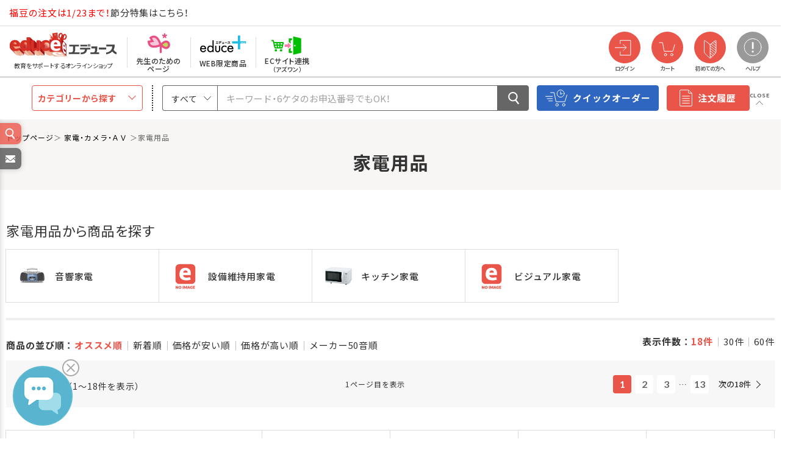

--- FILE ---
content_type: text/html; charset=UTF-8
request_url: https://educe-web.craypas.co.jp/product?m_product_category_id=77
body_size: 280202
content:
<!DOCTYPE html>
<html lang="ja">

  
  <head>
    <meta charset="utf-8">
    <meta name="viewport" content="width=device-width, initial-scale=1, shrink-to-fit=no">
    <meta name="csrf-token" content="0hkb9dw5aJAVFwzWzrh920pUHXsNHlP6KC9XvFF9">

    <meta name="description" content="家電用品の商品を一覧で表示しています。｜エデュースは幼稚園・保育園・学校など教育施設を対象に教材、文具事務用品、日用品などを担当販売店と協業でお届けするサービスです。">
    <meta property="og:description" content="家電用品の商品を一覧で表示しています。｜エデュースは幼稚園・保育園・学校など教育施設を対象に教材、文具事務用品、日用品などを担当販売店と協業でお届けするサービスです。">
            <title>家電用品の商品一覧｜教育・保育をサポートするオンラインショップ  エデュース</title>
        <meta property="og:site_name" content="教育・保育をサポートするオンラインショップ  エデュース">
        <meta property="og:title" content="家電用品の商品一覧｜教育・保育をサポートするオンラインショップ  エデュース">
        <meta name="twitter:title" content="家電用品の商品一覧｜教育・保育をサポートするオンラインショップ  エデュース">
        <meta property="og:url" content="https://educe-web.craypas.co.jp/product?m_product_category_id=77">
<meta property="og:type" content="website">
<meta property="og:image:width" content="1200"/>
<meta property="og:image:height" content="630"/>
<meta name="twitter:card" content="summary">
<meta name="twitter:domain" content="educe-web.craypas.co.jp">
<meta name="twitter:site" content="@2001_educe">

        <meta property="og:image" content="https://educe-web.craypas.co.jp/front/assets/img/ogp/ogp-img_educe.png">
        <meta property="og:image:secure_url" content="https://educe-web.craypas.co.jp/front/assets/img/ogp/ogp-img_educe.png">
        <meta name="twitter:image" content="https://educe-web.craypas.co.jp/front/assets/img/ogp/ogp-img_educe.png">


    
        <link rel="stylesheet" href="/front/assets/css/normalize.css">
    <link rel="stylesheet" href="/front/assets/css/acms-admin.min.css">
    
    <link rel="preconnect" href="https://fonts.gstatic.com">
    <link href="https://fonts.googleapis.com/css2?family=Noto+Sans+JP:wght@100;300;400;500;700;900&display=swap"
          rel="stylesheet">
    <link href="https://fonts.googleapis.com/css2?family=Lato:wght@400;700&display=swap" rel="stylesheet">
    <link rel="stylesheet" href="https://cdn.jsdelivr.net/npm/yakuhanjp@3.3.1/dist/css/yakuhanjp.min.css">
    <link href="/front/assets/css/common/bootstrap.min.css" rel="stylesheet">
    <link href="/front/assets/css/common/slick.css" rel="stylesheet">
    <link href="/front/assets/css/common/perfect-scrollbar.css" rel="stylesheet">
    <link href="/front/assets/css/common/jquery.fancybox.min.css" rel="stylesheet">
        <link href="/front/assets/css/common/style.css?date=20260108170029" rel="stylesheet">
    
    <script src="/front/assets/js/jquery-3.4.1.min.js"></script>
    <script src="/front/assets/js/acms.js" charset="UTF-8" id="acms-js"></script>

    <!-- naviplus　共通ビーコン設置 -->
    <script type="text/javascript"
            src="//r5.snva.jp/javascripts/reco/2/sna.js?k=Bvn9wG9fzKZVm"></script>

    <!-- GTM設定 -->
    <!-- Google Tag Manager dataLayerタグ-->
<script>
dataLayer = [];
</script>
<!-- End Google Tag Manager dataLayerタグ-->

<!-- Google Tag Manager カスタムディメンションタグ-->
<script>
dataLayer.push({
  'gtmcd01islogin': '0',
  'gtmcd05productcount': '0',
  'gtmcd06topsub': '1'
});
</script>
<!-- End Google Tag Manager カスタムディメンションタグ-->

<!-- Google Tag Manager 仮想PVタグ-->
<!-- End Google Tag Manager 仮想PVタグ-->


<!-- Google Tag Manager -->
<script>(function(w,d,s,l,i){w[l]=w[l]||[];w[l].push({'gtm.start':
new Date().getTime(),event:'gtm.js'});var f=d.getElementsByTagName(s)[0],
j=d.createElement(s),dl=l!='dataLayer'?'&l='+l:'';j.async=true;j.src=
'https://www.googletagmanager.com/gtm.js?id='+i+dl;f.parentNode.insertBefore(j,f);
})(window,document,'script','dataLayer','GTM-56VFR5B');</script>
<!-- End Google Tag Manager -->
    <!-- Promolayerポップアップ対応 -->
    <!-- Promolayerポップアップ対応 共通埋め込みコード -->
    <script type="module" src="https://modules.promolayer.io/index.js" data-pluid="M6FL8riaoEgIu3BnFicathupkMk1" crossorigin async></script>

    <!-- 未ログイン・春の新規Web会員登録キャンペーン -->
        <script>
        document.addEventListener('promolayer-onready', () => {
        const loginButton = document.querySelector('.edec-icon1.login')
        if (loginButton) {
        setTimeout(() => {
        promolayer.triggerDisplay("kldm2iG3ecw47177keYZ", {applyRules: true})
        }, 1000)
        }
        })
    </script>
    

</head>

        <body class="all-style ">
  
    <!-- GA設定追加 -->
    <!-- Google Tag Manager (noscript) -->
<noscript><iframe src=https://www.googletagmanager.com/ns.html?id=GTM-56VFR5B
height="0" width="0" style="display:none;visibility:hidden"></iframe></noscript>
<!-- End Google Tag Manager (noscript) -->


    <div id="edec-wrapper">
      
      <header class="edec-header1">
    <div class="edec-header1-block1 clearfix">
        <a href="/" class="logo1">エデュース</a>
        <div class="block2">
                                









































    

    

    

    

    

    
        
    

    

    

    













<hr class="clearHidden">


































    

    

    

    

    

    
        
    

    

    

    













<hr class="clearHidden">


































    

    

    

    

    

    
        
        







<a href="/feature/detail/sp_setsubun_page1" id="top_oneline_educe"><span style="color:#ff0000;">福豆の注文は1/23まで！</span>節分特集はこちら！</a>


        
    

    

    

    













<hr class="clearHidden">


































    

    

    

    

    

    
        
    

    

    

    













<hr class="clearHidden">


































    

    

    

    

    

    
        
    

    

    

    













<hr class="clearHidden">


































    

    

    

    

    

    
        
    

    

    

    













<hr class="clearHidden">




                            </div>
            </div>
    <div class="edec-header1-block2 clearfix">
        <div class="block1">
                        <a href="https://educe-web.craypas.co.jp?site_type=1" class="edec-header1-logo1"><span class="logo1">エデュース</span><span class="copy1">教育をサポートするオンラインショップ</span></a>
            <ul class="edec-header1-navi2">
                <li><a href="https://educe-web.craypas.co.jp/hoista" class="teacher"><span class="icon1"></span><span class="txt1">先生のための<br>ページ</span></a></li>
                <li><a href="https://educe-web.craypas.co.jp?site_type=4" class="eplus"><span class="icon1"></span><span class="txt1">WEB限定商品</span></a></li>
				<li><a href="https://educe-web.craypas.co.jp/punchout/before_setup" class="asone"><span class="icon1"></span><span class="txt1">ECサイト連携<span><br>（アズワン）</span></span></a></li>
            </ul>
                        
        </div>
        <div class="block2">
            <ul class="edec-header1-navi3 clearfix">
                                <li>
                    <a href="https://educe-web.craypas.co.jp/login"><span class="edec-icon1 login"></span><span class="txt1">ログイン</span></a>
                    <div class="edec-header-nav-sub1">
                        <div class="inner1">
                            <div class="hd1">ログインメニュー<span class="blt1"></span></div>
                            <ul class="edec-header-nav-sub-list1">
                                <li><a href="https://educe-web.craypas.co.jp/login"><span>ログイン</span></a></li>
                                <li><a href="https://educe-web.craypas.co.jp/reminder"><span>パスワードをお忘れの方</span></a></li>
                            </ul>
                        </div>
                    </div>
                </li>
                
                <!-- カート情報 -->
                <li id="header_cart_area">
                    
                    <a href="https://educe-web.craypas.co.jp/cart" class="nsub-sp"><span class="edec-icon1 cart">
    </span><span class="txt1">カート</span></a>
<div class="edec-header-nav-sub1 w1">
    <div class="inner1">
        <div class="edec-header-cart1 campaign">
            <form method="get" action="">
                <div class="total1">
                    <div class="box1">合計<span class="small1">（税込）</span></div>
                    <div class="box2"><span class="num1 lato">
                                                    0
                                                </span>
                        円
                    </div>
                </div>
                            </form>
        </div>
    </div>
</div>

                </li>
                                <li>
                    <a href="https://educe-web.craypas.co.jp/welcome"><span class="edec-icon1 beginner"></span><span class="txt1">初めての方へ</span></a>
                    <div class="edec-header-nav-sub1">
                        <div class="inner1">
                            <div class="hd1">初めての方へのメニュー<span class="blt1"></span></div>
                            <ul class="edec-header-nav-sub-list1">
                                                                <li><a href="https://educe-web.craypas.co.jp/introduce" target="_blank" rel="noopener noreferrer"><span>エデュースとは</span></a></li>
                                                                <li><a href="https://educe-web.craypas.co.jp/welcome"><span>会員登録について</span></a></li>
                                <li><a href="https://educe-web.craypas.co.jp/entry"><span>WEB会員登録</span></a></li>
                                <li>
                                                                        <a href="https://educe-web.craypas.co.jp/catalog_request"><span>新規会員申請</span></a>
                                                                    </li>
                            </ul>
                        </div>
                    </div>
                </li>
                                <li class="dspb-w last1">
                    <a href="https://educe-web.craypas.co.jp/guide"><span class="edec-icon1 g help"></span><span class="txt1">ヘルプ</span></a>
                    <div class="edec-header-nav-sub1 w2">
                        <div class="inner1">
                            <div class="hd1">ヘルプメニュー<span class="blt1"></span></div>
                            <ul class="edec-header-nav-sub-list1">
                                <li><a href="https://educe-web.craypas.co.jp/guide"><span>ご利用ガイド</span></a><span class="blt1"></span>
                                    <ul class="sub1">
                                        <li><a href="https://educe-web.craypas.co.jp/guide/search"><span>商品の探し方</span></a></li>
                                        <li><a href="https://educe-web.craypas.co.jp/guide/order"><span>商品のご注文方法</span></a></li>
                                        <li><a href="https://educe-web.craypas.co.jp/guide/mypage"><span>マイページの利用方法について</span></a></li>
                                        <li><a href="https://educe-web.craypas.co.jp/guide/others"><span>その他便利な機能</span></a></li>
                                        <li><a href="https://educe-web.craypas.co.jp/guide/delivery"><span>商品のお届けについて</span></a></li>
                                        <li><a href="https://educe-web.craypas.co.jp/guide/payment"><span>商品のお支払について</span></a></li>
                                        <li><a href="https://educe-web.craypas.co.jp/guide/return"><span>商品の返品・交換について</span></a></li>
                                    </ul>
                                </li>
                                <li><a href="https://educe-web.craypas.co.jp/faq"><span>よくあるご質問</span></a></li>
                                <li><a href="https://educe-web.craypas.co.jp/epoint"><span>eポイントについて</span></a></li>
                                <li><a href="https://educe-web.craypas.co.jp/download"><span>ダウンロード</span></a></li>
                                                                <li><a href="https://educe-web.craypas.co.jp/mailmagazine"><span>メールマガジン</span></a></li>
                                <li><a href="https://educe-web.craypas.co.jp/opinion"><span>ご意見・ご要望</span></a></li>
                                                                <li><a href="https://educe-web.craypas.co.jp/inquiry"><span>お問い合わせ</span></a></li>
                            </ul>
                        </div>
                    </div>
                </li>
                <li class="dspb-s">
                    <a href="https://educe-web.craypas.co.jp/quick_order" class="nsub-sp"><span class="edec-icon1 quick-order"></span><span class="txt1">クイックオーダー</span></a>
                </li>
            </ul>
            <div onClick="spMenuOpener()" class="edec-gnavi-menu-button1"><span><span></span><span></span><span></span></span></div>
        </div>
    </div>
        <div class="edec-header1-block3">
        <div class="block1">
            <div class="menu1"><span><span>CLOSE</span><span>OPEN</span></span></div>
            <div class="edec-search1">
                <ul class="edec-navi-category1">
                    <li>
                        <div class="navi-title1"><span>カテゴリーから探す</span><span class="blt1"></span></div>
                        <ul class="navi-list1">
                                                        <li>
                                <!-- カテゴリーCSVからのデータによって書き換え ここから-->
                                <a href="/product?m_product_category_id=1" class=""> <span class="icon1"><img src="/front/assets/img/upload/category_sub/1_1452757805.jpg" alt=""></span> <span class="txt1">教育用ペーパー</span> <span id="1" class="blt1"></span> </a>
                                <ul>
                                                                                                                                                <li>
                                        <a href="/product?m_product_category_id=13" class="">教育用ペーパー </a>
                                        <ul id="elem_13"></ul>
                                    </li>
                                                                        <li>
                                        <a href="/product?m_product_category_id=14" class="">おりがみ・千代紙 </a>
                                        <ul id="elem_14"></ul>
                                    </li>
                                                                                                        </ul>
                                <!-- カテゴリーCSVからのデータによって書き換え ここまで-->                                
                            </li>
                                                        <li>
                                <!-- カテゴリーCSVからのデータによって書き換え ここから-->
                                <a href="/product?m_product_category_id=2" class=""> <span class="icon1"><img src="/front/assets/img/upload/category_sub/2_1503375532.jpg" alt=""></span> <span class="txt1">造形・製作用品</span> <span id="2" class="blt1"></span> </a>
                                <ul>
                                                                                                                                                <li>
                                        <a href="/product?m_product_category_id=15" class="">接着用品 </a>
                                        <ul id="elem_15"></ul>
                                    </li>
                                                                        <li>
                                        <a href="/product?m_product_category_id=16" class="">はさみ・カッター </a>
                                        <ul id="elem_16"></ul>
                                    </li>
                                                                        <li>
                                        <a href="/product?m_product_category_id=17" class="">えのぐ </a>
                                        <ul id="elem_17"></ul>
                                    </li>
                                                                        <li>
                                        <a href="/product?m_product_category_id=18" class="">画材 </a>
                                        <ul id="elem_18"></ul>
                                    </li>
                                                                        <li>
                                        <a href="/product?m_product_category_id=19" class="">パス・クレヨン </a>
                                        <ul id="elem_19"></ul>
                                    </li>
                                                                        <li>
                                        <a href="/product?m_product_category_id=20" class="">色えんぴつ／クーピーペンシル </a>
                                        <ul id="elem_20"></ul>
                                    </li>
                                                                        <li>
                                        <a href="/product?m_product_category_id=21" class="">版画用品 </a>
                                        <ul id="elem_21"></ul>
                                    </li>
                                                                        <li>
                                        <a href="/product?m_product_category_id=22" class="">描画用品 </a>
                                        <ul id="elem_22"></ul>
                                    </li>
                                                                        <li>
                                        <a href="/product?m_product_category_id=23" class="">ねんど </a>
                                        <ul id="elem_23"></ul>
                                    </li>
                                                                        <li>
                                        <a href="/product?m_product_category_id=24" class="">造形用品 </a>
                                        <ul id="elem_24"></ul>
                                    </li>
                                                                        <li>
                                        <a href="/product?m_product_category_id=25" class="">手芸用品 </a>
                                        <ul id="elem_25"></ul>
                                    </li>
                                                                                                        </ul>
                                <!-- カテゴリーCSVからのデータによって書き換え ここまで-->                                
                            </li>
                                                        <li>
                                <!-- カテゴリーCSVからのデータによって書き換え ここから-->
                                <a href="/product?m_product_category_id=3" class=""> <span class="icon1"><img src="/front/assets/img/upload/category_sub/3_1329715334.jpg" alt=""></span> <span class="txt1">学習用品</span> <span id="3" class="blt1"></span> </a>
                                <ul>
                                                                                                                                                <li>
                                        <a href="/product?m_product_category_id=1650" class="">新学期用品 </a>
                                        <ul id="elem_1650"></ul>
                                    </li>
                                                                        <li>
                                        <a href="/product?m_product_category_id=1648" class="">辞典・辞書 </a>
                                        <ul id="elem_1648"></ul>
                                    </li>
                                                                        <li>
                                        <a href="/product?m_product_category_id=1649" class="">ドリル・ワーク・問題集 </a>
                                        <ul id="elem_1649"></ul>
                                    </li>
                                                                        <li>
                                        <a href="/product?m_product_category_id=1647" class="">書籍 </a>
                                        <ul id="elem_1647"></ul>
                                    </li>
                                                                        <li>
                                        <a href="/product?m_product_category_id=1646" class="">プログラミング </a>
                                        <ul id="elem_1646"></ul>
                                    </li>
                                                                        <li>
                                        <a href="/product?m_product_category_id=1645" class="">方眼ノート </a>
                                        <ul id="elem_1645"></ul>
                                    </li>
                                                                        <li>
                                        <a href="/product?m_product_category_id=26" class="">文字の学習 </a>
                                        <ul id="elem_26"></ul>
                                    </li>
                                                                        <li>
                                        <a href="/product?m_product_category_id=27" class="">書写・書道用品 </a>
                                        <ul id="elem_27"></ul>
                                    </li>
                                                                        <li>
                                        <a href="/product?m_product_category_id=186" class="">英語学習用品 </a>
                                        <ul id="elem_186"></ul>
                                    </li>
                                                                        <li>
                                        <a href="/product?m_product_category_id=28" class="">数の学習 </a>
                                        <ul id="elem_28"></ul>
                                    </li>
                                                                        <li>
                                        <a href="/product?m_product_category_id=29" class="">実験用品 </a>
                                        <ul id="elem_29"></ul>
                                    </li>
                                                                        <li>
                                        <a href="/product?m_product_category_id=30" class="">飼育用品 </a>
                                        <ul id="elem_30"></ul>
                                    </li>
                                                                        <li>
                                        <a href="/product?m_product_category_id=31" class="">園芸用品 </a>
                                        <ul id="elem_31"></ul>
                                    </li>
                                                                        <li>
                                        <a href="/product?m_product_category_id=32" class="">社会の学習 </a>
                                        <ul id="elem_32"></ul>
                                    </li>
                                                                        <li>
                                        <a href="/product?m_product_category_id=33" class="">音楽 </a>
                                        <ul id="elem_33"></ul>
                                    </li>
                                                                        <li>
                                        <a href="/product?m_product_category_id=34" class="">特別支援用品 </a>
                                        <ul id="elem_34"></ul>
                                    </li>
                                                                        <li>
                                        <a href="/product?m_product_category_id=35" class="">学習用品 </a>
                                        <ul id="elem_35"></ul>
                                    </li>
                                                                        <li>
                                        <a href="/product?m_product_category_id=36" class="">視聴覚用品 </a>
                                        <ul id="elem_36"></ul>
                                    </li>
                                                                                                        </ul>
                                <!-- カテゴリーCSVからのデータによって書き換え ここまで-->                                
                            </li>
                                                        <li>
                                <!-- カテゴリーCSVからのデータによって書き換え ここから-->
                                <a href="/product?m_product_category_id=4" class=""> <span class="icon1"><img src="/front/assets/img/upload/category_sub/4_1452758312.jpg" alt=""></span> <span class="txt1">運動用品</span> <span id="4" class="blt1"></span> </a>
                                <ul>
                                                                                                                                                <li>
                                        <a href="/product?m_product_category_id=37" class="">球技用品 </a>
                                        <ul id="elem_37"></ul>
                                    </li>
                                                                        <li>
                                        <a href="/product?m_product_category_id=38" class="">運動用品 </a>
                                        <ul id="elem_38"></ul>
                                    </li>
                                                                                                        </ul>
                                <!-- カテゴリーCSVからのデータによって書き換え ここまで-->                                
                            </li>
                                                        <li>
                                <!-- カテゴリーCSVからのデータによって書き換え ここから-->
                                <a href="/product?m_product_category_id=5" class=""> <span class="icon1"><img src="/front/assets/img/upload/category_sub/5_1733216626.jpg" alt=""></span> <span class="txt1">行事用品</span> <span id="5" class="blt1"></span> </a>
                                <ul>
                                                                                                                                                <li>
                                        <a href="/product?m_product_category_id=39" class="">行事用品 </a>
                                        <ul id="elem_39"></ul>
                                    </li>
                                                                        <li>
                                        <a href="/product?m_product_category_id=40" class="">遊具 </a>
                                        <ul id="elem_40"></ul>
                                    </li>
                                                                        <li>
                                        <a href="/product?m_product_category_id=42" class="">記念品 </a>
                                        <ul id="elem_42"></ul>
                                    </li>
                                                                                                        </ul>
                                <!-- カテゴリーCSVからのデータによって書き換え ここまで-->                                
                            </li>
                                                        <li>
                                <!-- カテゴリーCSVからのデータによって書き換え ここから-->
                                <a href="/product?m_product_category_id=6" class=""> <span class="icon1"><img src="/front/assets/img/upload/category_sub/6_1452758371.jpg" alt=""></span> <span class="txt1">保育用品</span> <span id="6" class="blt1"></span> </a>
                                <ul>
                                                                                                                                                <li>
                                        <a href="/product?m_product_category_id=43" class="">知育用品 </a>
                                        <ul id="elem_43"></ul>
                                    </li>
                                                                        <li>
                                        <a href="/product?m_product_category_id=44" class="">保育用品 </a>
                                        <ul id="elem_44"></ul>
                                    </li>
                                                                        <li>
                                        <a href="/product?m_product_category_id=45" class="">乳幼児用品 </a>
                                        <ul id="elem_45"></ul>
                                    </li>
                                                                        <li>
                                        <a href="/product?m_product_category_id=46" class="">室内遊具 </a>
                                        <ul id="elem_46"></ul>
                                    </li>
                                                                        <li>
                                        <a href="/product?m_product_category_id=47" class="">屋外遊具 </a>
                                        <ul id="elem_47"></ul>
                                    </li>
                                                                        <li>
                                        <a href="/product?m_product_category_id=48" class="">備品 </a>
                                        <ul id="elem_48"></ul>
                                    </li>
                                                                        <li>
                                        <a href="/product?m_product_category_id=49" class="">視聴覚用品 </a>
                                        <ul id="elem_49"></ul>
                                    </li>
                                                                        <li>
                                        <a href="/product?m_product_category_id=50" class="">楽器 </a>
                                        <ul id="elem_50"></ul>
                                    </li>
                                                                        <li>
                                        <a href="/product?m_product_category_id=51" class="">絵本・紙芝居 </a>
                                        <ul id="elem_51"></ul>
                                    </li>
                                                                        <li>
                                        <a href="/product?m_product_category_id=52" class="">新年度用品 </a>
                                        <ul id="elem_52"></ul>
                                    </li>
                                                                        <li>
                                        <a href="/product?m_product_category_id=53" class="">遊具 </a>
                                        <ul id="elem_53"></ul>
                                    </li>
                                                                        <li>
                                        <a href="/product?m_product_category_id=54" class="">プレゼント・記念品 </a>
                                        <ul id="elem_54"></ul>
                                    </li>
                                                                        <li>
                                        <a href="/product?m_product_category_id=55" class="">先生用品 </a>
                                        <ul id="elem_55"></ul>
                                    </li>
                                                                                                        </ul>
                                <!-- カテゴリーCSVからのデータによって書き換え ここまで-->                                
                            </li>
                                                        <li>
                                <!-- カテゴリーCSVからのデータによって書き換え ここから-->
                                <a href="/product?m_product_category_id=7" class=""> <span class="icon1"><img src="/front/assets/img/upload/category_sub/7_1452758398.jpg" alt=""></span> <span class="txt1">文具・事務用品</span> <span id="7" class="blt1"></span> </a>
                                <ul>
                                                                                                                                                <li>
                                        <a href="/product?m_product_category_id=56" class="">筆記具 </a>
                                        <ul id="elem_56"></ul>
                                    </li>
                                                                        <li>
                                        <a href="/product?m_product_category_id=57" class="">修正具 </a>
                                        <ul id="elem_57"></ul>
                                    </li>
                                                                        <li>
                                        <a href="/product?m_product_category_id=58" class="">黒板・ホワイトボード用品 </a>
                                        <ul id="elem_58"></ul>
                                    </li>
                                                                        <li>
                                        <a href="/product?m_product_category_id=59" class="">ファイル </a>
                                        <ul id="elem_59"></ul>
                                    </li>
                                                                        <li>
                                        <a href="/product?m_product_category_id=60" class="">接着用品 </a>
                                        <ul id="elem_60"></ul>
                                    </li>
                                                                        <li>
                                        <a href="/product?m_product_category_id=61" class="">はさみ・カッター </a>
                                        <ul id="elem_61"></ul>
                                    </li>
                                                                        <li>
                                        <a href="/product?m_product_category_id=62" class="">図書用品 </a>
                                        <ul id="elem_62"></ul>
                                    </li>
                                                                        <li>
                                        <a href="/product?m_product_category_id=63" class="">製本用品 </a>
                                        <ul id="elem_63"></ul>
                                    </li>
                                                                        <li>
                                        <a href="/product?m_product_category_id=64" class="">事務小物 </a>
                                        <ul id="elem_64"></ul>
                                    </li>
                                                                        <li>
                                        <a href="/product?m_product_category_id=65" class="">掲示用品 </a>
                                        <ul id="elem_65"></ul>
                                    </li>
                                                                        <li>
                                        <a href="/product?m_product_category_id=66" class="">電子文具 </a>
                                        <ul id="elem_66"></ul>
                                    </li>
                                                                        <li>
                                        <a href="/product?m_product_category_id=67" class="">紙製品 </a>
                                        <ul id="elem_67"></ul>
                                    </li>
                                                                                                        </ul>
                                <!-- カテゴリーCSVからのデータによって書き換え ここまで-->                                
                            </li>
                                                        <li>
                                <!-- カテゴリーCSVからのデータによって書き換え ここから-->
                                <a href="/product?m_product_category_id=8" class=""> <span class="icon1"><img src="/front/assets/img/upload/category_sub/8_1452758423.jpg" alt=""></span> <span class="txt1">ＯＡサプライ用品</span> <span id="8" class="blt1"></span> </a>
                                <ul>
                                                                                                                                                <li>
                                        <a href="/product?m_product_category_id=68" class="">コピー用紙・ＯＡ用紙 </a>
                                        <ul id="elem_68"></ul>
                                    </li>
                                                                        <li>
                                        <a href="/product?m_product_category_id=69" class="">トナー・インクカートリッジ </a>
                                        <ul id="elem_69"></ul>
                                    </li>
                                                                        <li>
                                        <a href="/product?m_product_category_id=70" class="">ＰＣメディア用品 </a>
                                        <ul id="elem_70"></ul>
                                    </li>
                                                                        <li>
                                        <a href="/product?m_product_category_id=71" class="">ＰＣ周辺用品 </a>
                                        <ul id="elem_71"></ul>
                                    </li>
                                                                                                        </ul>
                                <!-- カテゴリーCSVからのデータによって書き換え ここまで-->                                
                            </li>
                                                        <li>
                                <!-- カテゴリーCSVからのデータによって書き換え ここから-->
                                <a href="/product?m_product_category_id=9" class=""> <span class="icon1"><img src="/front/assets/img/upload/category_sub/9_1452758446.jpg" alt=""></span> <span class="txt1">整理保管・事務用家具</span> <span id="9" class="blt1"></span> </a>
                                <ul>
                                                                                                                                                <li>
                                        <a href="/product?m_product_category_id=72" class="">整理保管・事務用家具 </a>
                                        <ul id="elem_72"></ul>
                                    </li>
                                                                        <li>
                                        <a href="/product?m_product_category_id=73" class="">収納用品 </a>
                                        <ul id="elem_73"></ul>
                                    </li>
                                                                        <li>
                                        <a href="/product?m_product_category_id=1635" class="">インテリア用品 </a>
                                        <ul id="elem_1635"></ul>
                                    </li>
                                                                                                        </ul>
                                <!-- カテゴリーCSVからのデータによって書き換え ここまで-->                                
                            </li>
                                                        <li>
                                <!-- カテゴリーCSVからのデータによって書き換え ここから-->
                                <a href="/product?m_product_category_id=10" class=""> <span class="icon1"><img src="/front/assets/img/upload/category_sub/10_1503375589.jpg" alt=""></span> <span class="txt1">家電・カメラ・ＡＶ</span> <span id="10" class="blt1"></span> </a>
                                <ul>
                                                                                                                                                <li>
                                        <a href="/product?m_product_category_id=74" class="">カメラ用品 </a>
                                        <ul id="elem_74"></ul>
                                    </li>
                                                                        <li>
                                        <a href="/product?m_product_category_id=75" class="">ＡＶ用品 </a>
                                        <ul id="elem_75"></ul>
                                    </li>
                                                                        <li>
                                        <a href="/product?m_product_category_id=76" class="">電池 </a>
                                        <ul id="elem_76"></ul>
                                    </li>
                                                                        <li>
                                        <a href="/product?m_product_category_id=77" class="">家電用品 </a>
                                        <ul id="elem_77"></ul>
                                    </li>
                                                                                                        </ul>
                                <!-- カテゴリーCSVからのデータによって書き換え ここまで-->                                
                            </li>
                                                        <li>
                                <!-- カテゴリーCSVからのデータによって書き換え ここから-->
                                <a href="/product?m_product_category_id=11" class=""> <span class="icon1"><img src="/front/assets/img/upload/category_sub/11_1452819651.jpg" alt=""></span> <span class="txt1">日用品</span> <span id="11" class="blt1"></span> </a>
                                <ul>
                                                                                                                                                <li>
                                        <a href="/product?m_product_category_id=78" class="">設備管理用品 </a>
                                        <ul id="elem_78"></ul>
                                    </li>
                                                                        <li>
                                        <a href="/product?m_product_category_id=79" class="">防災・防犯・安全用品 </a>
                                        <ul id="elem_79"></ul>
                                    </li>
                                                                        <li>
                                        <a href="/product?m_product_category_id=80" class="">清掃用品 </a>
                                        <ul id="elem_80"></ul>
                                    </li>
                                                                        <li>
                                        <a href="/product?m_product_category_id=81" class="">トイレ用品 </a>
                                        <ul id="elem_81"></ul>
                                    </li>
                                                                        <li>
                                        <a href="/product?m_product_category_id=82" class="">洗濯用品 </a>
                                        <ul id="elem_82"></ul>
                                    </li>
                                                                        <li>
                                        <a href="/product?m_product_category_id=83" class="">衛生用品 </a>
                                        <ul id="elem_83"></ul>
                                    </li>
                                                                        <li>
                                        <a href="/product?m_product_category_id=84" class="">飼育・園芸用品 </a>
                                        <ul id="elem_84"></ul>
                                    </li>
                                                                                                        </ul>
                                <!-- カテゴリーCSVからのデータによって書き換え ここまで-->                                
                            </li>
                                                        <li>
                                <!-- カテゴリーCSVからのデータによって書き換え ここから-->
                                <a href="/product?m_product_category_id=12" class=""> <span class="icon1"><img src="/front/assets/img/upload/category_sub/12_1503303889.jpg" alt=""></span> <span class="txt1">台所／食品</span> <span id="12" class="blt1"></span> </a>
                                <ul>
                                                                                                                                                <li>
                                        <a href="/product?m_product_category_id=85" class="">台所用品 </a>
                                        <ul id="elem_85"></ul>
                                    </li>
                                                                        <li>
                                        <a href="/product?m_product_category_id=86" class="">給食用品 </a>
                                        <ul id="elem_86"></ul>
                                    </li>
                                                                        <li>
                                        <a href="/product?m_product_category_id=87" class="">おやつ </a>
                                        <ul id="elem_87"></ul>
                                    </li>
                                                                        <li>
                                        <a href="/product?m_product_category_id=88" class="">飲料 </a>
                                        <ul id="elem_88"></ul>
                                    </li>
                                                                        <li>
                                        <a href="/product?m_product_category_id=1631" class="">食品 </a>
                                        <ul id="elem_1631"></ul>
                                    </li>
                                                                                                        </ul>
                                <!-- カテゴリーCSVからのデータによって書き換え ここまで-->                                
                            </li>
                                                    </ul>
                    </li>
                </ul>

                <form method="get" class="headerSearchForm" action="https://educe-web.craypas.co.jp/product" id="SearchForm">
                    <select name="level1" class="category1 headerSearchCategory" id="naviplus_category">
                        <option value="">すべて</option>
                                                                            <option value="1" >教育用ペーパー</option>
                                                    <option value="2" >造形・製作用品</option>
                                                    <option value="3" >学習用品</option>
                                                    <option value="4" >運動用品</option>
                                                    <option value="5" >行事用品</option>
                                                    <option value="6" >保育用品</option>
                                                    <option value="7" >文具・事務用品</option>
                                                    <option value="8" >ＯＡサプライ用品</option>
                                                    <option value="9" >整理保管・事務用家具</option>
                                                    <option value="10" >家電・カメラ・ＡＶ</option>
                                                    <option value="11" >日用品</option>
                                                    <option value="12" >台所／食品</option>
                                                                    </select>
                    <input type="hidden" name="page" value="1" />
                    <input type="hidden" name="order" value="4" />
                    <input type="hidden" name="customer_attr" value="1" />
                    <input type="hidden" name="mode" value="detail" />
                    <input type="hidden" name="per_page" value="18" />
                    <input type="text" name="product_keywords" value="" maxlength="50" class="input1 headerSearchInput" autocomplete="off" placeholder="キーワード・6ケタのお申込番号でもOK！" id="naviplus_input">
                    <button type="submit" class="button1 headerSearchButton" id="naviplus_submit"><span></span></button>
                    <a href="https://educe-web.craypas.co.jp/quick_order" class="edec-quick-order-button1"><span><span class="icon1"></span>クイックオーダー</span></a>
                    <a href="https://educe-web.craypas.co.jp/mypage/order_history" class="edec-rn1-purchase-history-button1"><span><span class="icon1"></span>注文履歴</span></a>
                </form>
            </div>
        </div>
    </div>

        <script src="//educe-f-s.snva.jp/~educe/?action=template&name=suggest_v3_tags&out=html_append"></script>
    </header>

<script>
    var toggle = true;
    function spMenuOpener()
    {
        var suggestFlg = "1";
        
        var headerInput = document.getElementsByClassName("headerSearchInput");
        var headerButton = document.getElementsByClassName("headerSearchButton");
        var headerCategory = document.getElementsByClassName("headerSearchCategory");
        var headerForm = document.getElementsByClassName("headerSearchForm");
        var leftInput = document.getElementsByClassName("leftSearchInput");
        var leftButton = document.getElementsByClassName("leftSearchButton");
        var lfetCategory = document.getElementsByClassName("leftSearchCategory");
        var leftSearchForm = document.getElementsByClassName("leftSearchForm");
        
        if( toggle ){
            headerInput[0].id = "";
            headerButton[0].id = "";
            headerCategory[0].id = "";
            headerForm[0].id = "";
            leftInput[0].id = "naviplus_input";
            leftButton[0].id = "naviplus_submit";
            lfetCategory[0].id = "naviplus_category";
            leftSearchForm[0].id = "SearchForm";
            toggle = false;
        }else{
            headerInput[0].id = "naviplus_input";
            headerButton[0].id = "naviplus_submit";
            headerCategory[0].id = "naviplus_category";
            headerForm[0].id = "SearchForm";
            leftInput[0].id = "";
            leftButton[0].id = "";
            lfetCategory[0].id = ""
            leftSearchForm[0].id = "";
            toggle = true;
        }

        if( suggestFlg == 1 ){
            makeNaviplusRecommend();
        }
    }

    function makeNaviplusRecommend()
    {
        var fileName = "\/\/educe-f-s.snva.jp\/~educe\/";
        if( fileName ){
            var script = document.createElement('script'); //変数名は適当なものにでも
            script.src = fileName + "?action=template&name=suggest_v3_tags&out=html_append"; //ファイルパス
            document.head.appendChild(script);
            document.head.removeChild(script);
        }
    }

</script>
      <div class="modal fade edec-in-cart-modal1 st1" id="edecHeaderInCartSaveModal2" tabindex="-1"
     role="dialog" aria-labelledby="edecHeaderInCartSaveModal2Label" aria-hidden="true">
    <div class="modal-dialog" role="document">
        <div class="modal-content">
            <div class="modal-body">
                <button type="button" class="close" data-dismiss="modal"
                        aria-label="Close">
                    <span>閉じる</span></button>
                <div class="block1">
                    <p class="copy1 edec-center1 edec-left1s">カートを保存しました。</p>
                </div>
            </div>
        </div>
    </div>
</div>
<div class="modal fade edec-in-cart-modal1 st1" id="edecHeaderInCartSaveModal3" tabindex="-1"
        role="dialog" aria-labelledby="edecHeaderInCartSaveModal3Label" aria-hidden="true">
    <div class="modal-dialog" role="document">
        <div class="modal-content">
            <div class="modal-body">
                <button type="button" class="close" data-dismiss="modal"
                        aria-label="Close">
                    <span>閉じる</span></button>
                <div class="block1">
                    <p class="copy1 edec-center1 edec-left1s">代理注文するお客様コードが正しくありません。</p>
                </div>
            </div>
        </div>
    </div>
</div>
<div class="modal fade edec-in-cart-modal1 st1" id="edecHeaderInCartSaveModal4" tabindex="-1"
        role="dialog" aria-labelledby="edecHeaderInCartSaveModal4Label" aria-hidden="true">
    <div class="modal-dialog" role="document">
        <div class="modal-content">
            <div class="modal-body">
                <button type="button" class="close" data-dismiss="modal"
                        aria-label="Close">
                    <span>閉じる</span></button>
                <div class="block1">
                    <p class="copy1 edec-center1 edec-left1s">システムエラーが発生しました。</p>
                </div>
            </div>
        </div>
    </div>
</div>
<div class="modal fade edec-in-cart-modal1 st1" id="edecHeaderInCartSaveModal5" tabindex="-1"
        role="dialog" aria-labelledby="edecHeaderInCartSaveModal5Label" aria-hidden="true">
    <div class="modal-dialog" role="document">
        <div class="modal-content">
            <div class="modal-body">
                <button type="button" class="close" data-dismiss="modal"
                        aria-label="Close">
                    <span>閉じる</span></button>
                <div class="block1">
                    <p class="copy1 edec-center1 edec-left1s">ログインされているユーザはOCEANのご利用権限がないため、OCEANの商品はカートに保存することができません。</p>
                </div>
            </div>
        </div>
    </div>
</div>
<div class="modal fade edec-in-cart-modal1 st1" id="edecHeaderInCartSaveModal6" tabindex="-1"
        role="dialog" aria-labelledby="edecHeaderInCartSaveModal6Label" aria-hidden="true">
    <div class="modal-dialog" role="document">
        <div class="modal-content">
            <div class="modal-body">
                <button type="button" class="close" data-dismiss="modal"
                        aria-label="Close">
                    <span>閉じる</span></button>
                <div class="block1">
                    <p class="copy1 edec-center1 edec-left1s">ログインされているユーザはOCEANのご利用権限がないため、OCEANの商品を除いた状態でカートに保存しました。</p>
                </div>
            </div>
        </div>
    </div>
</div>

<div class="modal fade edec-in-cart-modal1 st1" id="edecHeaderInCartSaveModal1" tabindex="-1"
     role="dialog" aria-labelledby="edecHeaderInCartSaveModal1" aria-hidden="true">
    <div class="modal-dialog" role="document">
        <div class="modal-content">
            <div class="modal-body">
                <button type="button" class="close" data-dismiss="modal"
                        aria-label="Close">
                    <span>閉じる</span></button>
                                    <div class="block1">
                        <p class="copy1 edec-center1 edec-left1s">カート保存を利用するにはログインが必要です。<br
                                    class="dsp-w">ログイン後に、ご利用ください。</p>
                        <div class="buttons1">
                            <button type="button" class="btn1" data-dismiss="modal">
                                <span>キャンセル</span></button>
                            <button type="button"
                                    onclick="location.href='https://educe-web.craypas.co.jp/login'"
                                    class="btn1 st1" data-dismiss="modal">
                                <span>ログイン</span>
                            </button>
                        </div>
                    </div>
                            </div>
        </div>
    </div>
</div>

<script>
    function headerHideMessageBox() {
        $("#header_cart_save_box_id").hide();
        $("#header_cart_save_message_id").html("");
    }

    function headerShowMessageBox(msg) {
        $("#header_cart_save_box_id").show();
        $("#header_cart_save_message_id").html(msg);
    }

    function headerSaveCart(el) {
        headerHideMessageBox();
        let saturdayDeliverFlg = 0;
        const params = {
            customer_id: null,
            save_cart_memo: $("#header_save_cart_memo_id").val(),
            sender_name: null,
            fax_sender_name: null,
            saturday_delivery_flg: null,
            site_type:"1",
        }
        // urlを作成
        let url = "https:\/\/educe-internal-api.craypas.co.jp\/api" +'/cart/save_cart';
        // cookieからjwt tokenを取得(execFetch.jsの関数)
        let access_token = FETCH.getToken();

        // sessionから生成したトークンの取得
        let token = document.getElementById("ajax_token").value;

        // パラメータを作成(execFetch.jsの関数)
        let apiParam = FETCH.makeFetchParam(token, url, "POST", access_token, params)
        let fetchParam = FETCH.makeFetchBase(apiParam);

        // ajaxを実行 結果はコールバック関数で受け取る
        // 入力補完を実施する要素に単語リストを設定
        FETCH.execFetch(fetchParam, function (res) {
            if (res.errors && res.message) {
                if (res.errors.save_cart_memo) {
                    showMessageBox("カート保存メモには、100以下の数字を指定してください。");
                }
            } else if (res.result == FETCH.RESPONSE_SUCCESS) {
                $('#edecHeaderInCartSaveModal1').modal("hide");
                $('#edecHeaderInCartSaveModal2').modal("show");
            } else if (res.errorcode && res.errorcode=='U01_07_PE003') {
                $('#edecHeaderInCartSaveModal1').modal("hide");
                $('#edecHeaderInCartSaveModal3').modal("show");
            } else if (res.errorcode && res.errorcode=='save_cart_error') {
                $('#edecHeaderInCartSaveModal1').modal("hide");
                $('#edecHeaderInCartSaveModal5').modal("show");
            } else if (res.errorcode && res.errorcode=='save_cart_part_error') {
                $('#edecHeaderInCartSaveModal1').modal("hide");
                $('#edecHeaderInCartSaveModal6').modal("show");
            } else {
                $('#edecHeaderInCartSaveModal1').modal("hide");
                $('#edecHeaderInCartSaveModal4').modal("show");
            }
        });
    }

    $(function () {
        $("#header-hide-message-box").click(function () {
            headerHideMessageBox();
        });
    });
</script>
      
      
      
      
      
      
      <div class="edec-content1  clearfix">
        
        <script src="/front/assets/js/execFetch.js"></script>
<script src="/front/assets/js/makeCategoryTree.js"></script>
<script>
    window.onload = function(){
        var json = {"(9)":[{"m_product_category_id":72,"category_name":"\u6574\u7406\u4fdd\u7ba1\u30fb\u4e8b\u52d9\u7528\u5bb6\u5177","top_category_id":0,"m_product_category_path":"(9)","customer_attr1_flg":1,"customer_attr2_flg":1,"customer_attr3_flg":1,"customer_attr4_flg":1,"product_count":"0","category_photo_main":null,"category_photo_sub":null,"category_catchcopy":null,"category_description":null,"retrieval_flg":1,"show_priority":10100,"show_ec_flg":1,"ls_1st_category_name":null,"ls_2nd_category_name":null,"link_coords":null,"category_photo_link_url":null,"photo_width":null,"photo_height":null,"create_date":"0000-00-00 00:00:00","update_date":"2022-02-16 10:53:55","del_flg":0,"hasChild":1},{"m_product_category_id":73,"category_name":"\u53ce\u7d0d\u7528\u54c1","top_category_id":0,"m_product_category_path":"(9)","customer_attr1_flg":1,"customer_attr2_flg":1,"customer_attr3_flg":1,"customer_attr4_flg":1,"product_count":"0","category_photo_main":null,"category_photo_sub":null,"category_catchcopy":null,"category_description":null,"retrieval_flg":1,"show_priority":9921,"show_ec_flg":1,"ls_1st_category_name":null,"ls_2nd_category_name":null,"link_coords":null,"category_photo_link_url":null,"photo_width":null,"photo_height":null,"create_date":"0000-00-00 00:00:00","update_date":"2022-02-16 10:53:55","del_flg":0,"hasChild":1},{"m_product_category_id":1635,"category_name":"\u30a4\u30f3\u30c6\u30ea\u30a2\u7528\u54c1","top_category_id":0,"m_product_category_path":"(9)","customer_attr1_flg":1,"customer_attr2_flg":1,"customer_attr3_flg":1,"customer_attr4_flg":0,"product_count":"0","category_photo_main":null,"category_photo_sub":null,"category_catchcopy":null,"category_description":null,"retrieval_flg":1,"show_priority":9920,"show_ec_flg":1,"ls_1st_category_name":null,"ls_2nd_category_name":null,"link_coords":null,"category_photo_link_url":null,"photo_width":26,"photo_height":26,"create_date":"2017-07-26 11:24:03","update_date":"2022-02-16 10:53:55","del_flg":0,"hasChild":0}],"(8)":[{"m_product_category_id":68,"category_name":"\u30b3\u30d4\u30fc\u7528\u7d19\u30fb\uff2f\uff21\u7528\u7d19","top_category_id":0,"m_product_category_path":"(8)","customer_attr1_flg":1,"customer_attr2_flg":1,"customer_attr3_flg":1,"customer_attr4_flg":1,"product_count":"0","category_photo_main":null,"category_photo_sub":"68_1749022426.jpg","category_catchcopy":null,"category_description":null,"retrieval_flg":1,"show_priority":9926,"show_ec_flg":1,"ls_1st_category_name":null,"ls_2nd_category_name":null,"link_coords":null,"category_photo_link_url":null,"photo_width":500,"photo_height":500,"create_date":"0000-00-00 00:00:00","update_date":"2025-06-04 16:33:46","del_flg":0,"hasChild":1},{"m_product_category_id":69,"category_name":"\u30c8\u30ca\u30fc\u30fb\u30a4\u30f3\u30af\u30ab\u30fc\u30c8\u30ea\u30c3\u30b8","top_category_id":0,"m_product_category_path":"(8)","customer_attr1_flg":1,"customer_attr2_flg":1,"customer_attr3_flg":1,"customer_attr4_flg":1,"product_count":"0","category_photo_main":null,"category_photo_sub":"69_1749022475.jpg","category_catchcopy":null,"category_description":null,"retrieval_flg":1,"show_priority":9925,"show_ec_flg":1,"ls_1st_category_name":null,"ls_2nd_category_name":null,"link_coords":null,"category_photo_link_url":null,"photo_width":500,"photo_height":500,"create_date":"0000-00-00 00:00:00","update_date":"2025-06-30 17:15:16","del_flg":0,"hasChild":1},{"m_product_category_id":70,"category_name":"\uff30\uff23\u30e1\u30c7\u30a3\u30a2\u7528\u54c1","top_category_id":0,"m_product_category_path":"(8)","customer_attr1_flg":1,"customer_attr2_flg":1,"customer_attr3_flg":1,"customer_attr4_flg":0,"product_count":"0","category_photo_main":null,"category_photo_sub":"70_1749022679.jpg","category_catchcopy":null,"category_description":null,"retrieval_flg":1,"show_priority":9924,"show_ec_flg":1,"ls_1st_category_name":null,"ls_2nd_category_name":null,"link_coords":null,"category_photo_link_url":null,"photo_width":500,"photo_height":500,"create_date":"0000-00-00 00:00:00","update_date":"2025-06-04 16:37:59","del_flg":0,"hasChild":1},{"m_product_category_id":71,"category_name":"\uff30\uff23\u5468\u8fba\u7528\u54c1","top_category_id":0,"m_product_category_path":"(8)","customer_attr1_flg":1,"customer_attr2_flg":1,"customer_attr3_flg":1,"customer_attr4_flg":1,"product_count":"0","category_photo_main":null,"category_photo_sub":null,"category_catchcopy":null,"category_description":null,"retrieval_flg":1,"show_priority":9923,"show_ec_flg":1,"ls_1st_category_name":null,"ls_2nd_category_name":null,"link_coords":null,"category_photo_link_url":null,"photo_width":null,"photo_height":null,"create_date":"0000-00-00 00:00:00","update_date":"2022-02-16 10:53:41","del_flg":0,"hasChild":1}],"(7)":[{"m_product_category_id":56,"category_name":"\u7b46\u8a18\u5177","top_category_id":0,"m_product_category_path":"(7)","customer_attr1_flg":1,"customer_attr2_flg":1,"customer_attr3_flg":1,"customer_attr4_flg":1,"product_count":"0","category_photo_main":null,"category_photo_sub":null,"category_catchcopy":null,"category_description":null,"retrieval_flg":1,"show_priority":9939,"show_ec_flg":1,"ls_1st_category_name":null,"ls_2nd_category_name":null,"link_coords":null,"category_photo_link_url":null,"photo_width":null,"photo_height":null,"create_date":"0000-00-00 00:00:00","update_date":"2022-02-16 10:53:26","del_flg":0,"hasChild":1},{"m_product_category_id":57,"category_name":"\u4fee\u6b63\u5177","top_category_id":0,"m_product_category_path":"(7)","customer_attr1_flg":1,"customer_attr2_flg":1,"customer_attr3_flg":1,"customer_attr4_flg":0,"product_count":"0","category_photo_main":null,"category_photo_sub":null,"category_catchcopy":null,"category_description":null,"retrieval_flg":1,"show_priority":9938,"show_ec_flg":1,"ls_1st_category_name":null,"ls_2nd_category_name":null,"link_coords":null,"category_photo_link_url":null,"photo_width":null,"photo_height":null,"create_date":"0000-00-00 00:00:00","update_date":"2022-02-16 10:53:26","del_flg":0,"hasChild":1},{"m_product_category_id":58,"category_name":"\u9ed2\u677f\u30fb\u30db\u30ef\u30a4\u30c8\u30dc\u30fc\u30c9\u7528\u54c1","top_category_id":0,"m_product_category_path":"(7)","customer_attr1_flg":1,"customer_attr2_flg":1,"customer_attr3_flg":1,"customer_attr4_flg":1,"product_count":"0","category_photo_main":null,"category_photo_sub":null,"category_catchcopy":null,"category_description":null,"retrieval_flg":1,"show_priority":9937,"show_ec_flg":1,"ls_1st_category_name":null,"ls_2nd_category_name":null,"link_coords":null,"category_photo_link_url":null,"photo_width":null,"photo_height":null,"create_date":"0000-00-00 00:00:00","update_date":"2022-02-16 10:53:26","del_flg":0,"hasChild":1},{"m_product_category_id":59,"category_name":"\u30d5\u30a1\u30a4\u30eb","top_category_id":0,"m_product_category_path":"(7)","customer_attr1_flg":1,"customer_attr2_flg":1,"customer_attr3_flg":1,"customer_attr4_flg":0,"product_count":"0","category_photo_main":null,"category_photo_sub":"59_1749021492.jpg","category_catchcopy":null,"category_description":null,"retrieval_flg":1,"show_priority":9936,"show_ec_flg":1,"ls_1st_category_name":null,"ls_2nd_category_name":null,"link_coords":null,"category_photo_link_url":null,"photo_width":500,"photo_height":500,"create_date":"0000-00-00 00:00:00","update_date":"2025-06-04 16:18:12","del_flg":0,"hasChild":1},{"m_product_category_id":60,"category_name":"\u63a5\u7740\u7528\u54c1","top_category_id":0,"m_product_category_path":"(7)","customer_attr1_flg":1,"customer_attr2_flg":1,"customer_attr3_flg":1,"customer_attr4_flg":1,"product_count":"0","category_photo_main":null,"category_photo_sub":"60_1749021845.jpg","category_catchcopy":null,"category_description":null,"retrieval_flg":1,"show_priority":9935,"show_ec_flg":1,"ls_1st_category_name":null,"ls_2nd_category_name":null,"link_coords":null,"category_photo_link_url":null,"photo_width":500,"photo_height":500,"create_date":"0000-00-00 00:00:00","update_date":"2025-06-04 16:24:05","del_flg":0,"hasChild":1},{"m_product_category_id":61,"category_name":"\u306f\u3055\u307f\u30fb\u30ab\u30c3\u30bf\u30fc","top_category_id":0,"m_product_category_path":"(7)","customer_attr1_flg":1,"customer_attr2_flg":1,"customer_attr3_flg":1,"customer_attr4_flg":0,"product_count":"0","category_photo_main":null,"category_photo_sub":"61_1749021894.jpg","category_catchcopy":null,"category_description":null,"retrieval_flg":1,"show_priority":9934,"show_ec_flg":1,"ls_1st_category_name":null,"ls_2nd_category_name":null,"link_coords":null,"category_photo_link_url":null,"photo_width":500,"photo_height":500,"create_date":"0000-00-00 00:00:00","update_date":"2025-06-04 16:24:54","del_flg":0,"hasChild":1},{"m_product_category_id":62,"category_name":"\u56f3\u66f8\u7528\u54c1","top_category_id":0,"m_product_category_path":"(7)","customer_attr1_flg":1,"customer_attr2_flg":1,"customer_attr3_flg":1,"customer_attr4_flg":1,"product_count":"0","category_photo_main":null,"category_photo_sub":null,"category_catchcopy":null,"category_description":null,"retrieval_flg":1,"show_priority":9933,"show_ec_flg":1,"ls_1st_category_name":null,"ls_2nd_category_name":null,"link_coords":null,"category_photo_link_url":null,"photo_width":null,"photo_height":null,"create_date":"0000-00-00 00:00:00","update_date":"2022-02-16 10:53:26","del_flg":0,"hasChild":1},{"m_product_category_id":63,"category_name":"\u88fd\u672c\u7528\u54c1","top_category_id":0,"m_product_category_path":"(7)","customer_attr1_flg":1,"customer_attr2_flg":1,"customer_attr3_flg":1,"customer_attr4_flg":0,"product_count":"0","category_photo_main":null,"category_photo_sub":null,"category_catchcopy":null,"category_description":null,"retrieval_flg":1,"show_priority":9932,"show_ec_flg":1,"ls_1st_category_name":null,"ls_2nd_category_name":null,"link_coords":null,"category_photo_link_url":null,"photo_width":null,"photo_height":null,"create_date":"0000-00-00 00:00:00","update_date":"2022-02-16 10:53:26","del_flg":0,"hasChild":1},{"m_product_category_id":64,"category_name":"\u4e8b\u52d9\u5c0f\u7269","top_category_id":0,"m_product_category_path":"(7)","customer_attr1_flg":1,"customer_attr2_flg":1,"customer_attr3_flg":1,"customer_attr4_flg":1,"product_count":"0","category_photo_main":null,"category_photo_sub":null,"category_catchcopy":null,"category_description":null,"retrieval_flg":1,"show_priority":9931,"show_ec_flg":1,"ls_1st_category_name":null,"ls_2nd_category_name":null,"link_coords":null,"category_photo_link_url":null,"photo_width":null,"photo_height":null,"create_date":"0000-00-00 00:00:00","update_date":"2022-08-04 14:22:18","del_flg":0,"hasChild":1},{"m_product_category_id":65,"category_name":"\u63b2\u793a\u7528\u54c1","top_category_id":0,"m_product_category_path":"(7)","customer_attr1_flg":1,"customer_attr2_flg":1,"customer_attr3_flg":1,"customer_attr4_flg":1,"product_count":"0","category_photo_main":null,"category_photo_sub":null,"category_catchcopy":null,"category_description":null,"retrieval_flg":1,"show_priority":9930,"show_ec_flg":1,"ls_1st_category_name":null,"ls_2nd_category_name":null,"link_coords":null,"category_photo_link_url":null,"photo_width":null,"photo_height":null,"create_date":"0000-00-00 00:00:00","update_date":"2022-02-16 10:53:26","del_flg":0,"hasChild":1},{"m_product_category_id":66,"category_name":"\u96fb\u5b50\u6587\u5177","top_category_id":0,"m_product_category_path":"(7)","customer_attr1_flg":1,"customer_attr2_flg":1,"customer_attr3_flg":1,"customer_attr4_flg":1,"product_count":"0","category_photo_main":null,"category_photo_sub":"66_1749022131.jpg","category_catchcopy":null,"category_description":null,"retrieval_flg":1,"show_priority":9929,"show_ec_flg":1,"ls_1st_category_name":null,"ls_2nd_category_name":null,"link_coords":null,"category_photo_link_url":null,"photo_width":500,"photo_height":500,"create_date":"0000-00-00 00:00:00","update_date":"2025-06-04 16:28:51","del_flg":0,"hasChild":1},{"m_product_category_id":67,"category_name":"\u7d19\u88fd\u54c1","top_category_id":0,"m_product_category_path":"(7)","customer_attr1_flg":1,"customer_attr2_flg":1,"customer_attr3_flg":1,"customer_attr4_flg":0,"product_count":"0","category_photo_main":null,"category_photo_sub":null,"category_catchcopy":null,"category_description":null,"retrieval_flg":1,"show_priority":9928,"show_ec_flg":1,"ls_1st_category_name":null,"ls_2nd_category_name":null,"link_coords":null,"category_photo_link_url":null,"photo_width":null,"photo_height":null,"create_date":"0000-00-00 00:00:00","update_date":"2022-02-16 10:53:26","del_flg":0,"hasChild":1}],"(6)":[{"m_product_category_id":43,"category_name":"\u77e5\u80b2\u7528\u54c1","top_category_id":0,"m_product_category_path":"(6)","customer_attr1_flg":1,"customer_attr2_flg":1,"customer_attr3_flg":0,"customer_attr4_flg":1,"product_count":"0","category_photo_main":null,"category_photo_sub":"43_1749020293.jpg","category_catchcopy":null,"category_description":null,"retrieval_flg":1,"show_priority":9953,"show_ec_flg":1,"ls_1st_category_name":null,"ls_2nd_category_name":null,"link_coords":null,"category_photo_link_url":null,"photo_width":500,"photo_height":500,"create_date":"0000-00-00 00:00:00","update_date":"2025-06-04 15:58:13","del_flg":0,"hasChild":1},{"m_product_category_id":44,"category_name":"\u4fdd\u80b2\u7528\u54c1","top_category_id":0,"m_product_category_path":"(6)","customer_attr1_flg":1,"customer_attr2_flg":1,"customer_attr3_flg":0,"customer_attr4_flg":1,"product_count":"0","category_photo_main":null,"category_photo_sub":"44_1749020456.jpg","category_catchcopy":null,"category_description":null,"retrieval_flg":1,"show_priority":9952,"show_ec_flg":1,"ls_1st_category_name":null,"ls_2nd_category_name":null,"link_coords":null,"category_photo_link_url":null,"photo_width":500,"photo_height":500,"create_date":"0000-00-00 00:00:00","update_date":"2025-06-04 16:00:56","del_flg":0,"hasChild":1},{"m_product_category_id":45,"category_name":"\u4e73\u5e7c\u5150\u7528\u54c1","top_category_id":0,"m_product_category_path":"(6)","customer_attr1_flg":1,"customer_attr2_flg":1,"customer_attr3_flg":0,"customer_attr4_flg":0,"product_count":"0","category_photo_main":null,"category_photo_sub":null,"category_catchcopy":null,"category_description":null,"retrieval_flg":1,"show_priority":9951,"show_ec_flg":1,"ls_1st_category_name":null,"ls_2nd_category_name":null,"link_coords":null,"category_photo_link_url":null,"photo_width":null,"photo_height":null,"create_date":"0000-00-00 00:00:00","update_date":"2022-02-16 10:53:11","del_flg":0,"hasChild":1},{"m_product_category_id":46,"category_name":"\u5ba4\u5185\u904a\u5177","top_category_id":0,"m_product_category_path":"(6)","customer_attr1_flg":1,"customer_attr2_flg":1,"customer_attr3_flg":0,"customer_attr4_flg":1,"product_count":"0","category_photo_main":null,"category_photo_sub":"46_1749020552.jpg","category_catchcopy":null,"category_description":null,"retrieval_flg":1,"show_priority":9950,"show_ec_flg":1,"ls_1st_category_name":null,"ls_2nd_category_name":null,"link_coords":null,"category_photo_link_url":null,"photo_width":500,"photo_height":500,"create_date":"0000-00-00 00:00:00","update_date":"2025-06-04 16:02:32","del_flg":0,"hasChild":1},{"m_product_category_id":47,"category_name":"\u5c4b\u5916\u904a\u5177","top_category_id":0,"m_product_category_path":"(6)","customer_attr1_flg":1,"customer_attr2_flg":1,"customer_attr3_flg":0,"customer_attr4_flg":1,"product_count":"0","category_photo_main":null,"category_photo_sub":"47_1749020601.jpg","category_catchcopy":null,"category_description":null,"retrieval_flg":1,"show_priority":9949,"show_ec_flg":1,"ls_1st_category_name":null,"ls_2nd_category_name":null,"link_coords":null,"category_photo_link_url":null,"photo_width":500,"photo_height":500,"create_date":"0000-00-00 00:00:00","update_date":"2025-06-04 16:03:21","del_flg":0,"hasChild":1},{"m_product_category_id":48,"category_name":"\u5099\u54c1","top_category_id":0,"m_product_category_path":"(6)","customer_attr1_flg":1,"customer_attr2_flg":1,"customer_attr3_flg":0,"customer_attr4_flg":1,"product_count":"0","category_photo_main":null,"category_photo_sub":null,"category_catchcopy":null,"category_description":null,"retrieval_flg":1,"show_priority":9948,"show_ec_flg":1,"ls_1st_category_name":null,"ls_2nd_category_name":null,"link_coords":null,"category_photo_link_url":null,"photo_width":null,"photo_height":null,"create_date":"0000-00-00 00:00:00","update_date":"2022-02-16 10:53:11","del_flg":0,"hasChild":1},{"m_product_category_id":49,"category_name":"\u8996\u8074\u899a\u7528\u54c1","top_category_id":0,"m_product_category_path":"(6)","customer_attr1_flg":1,"customer_attr2_flg":1,"customer_attr3_flg":0,"customer_attr4_flg":0,"product_count":"0","category_photo_main":null,"category_photo_sub":null,"category_catchcopy":null,"category_description":null,"retrieval_flg":1,"show_priority":9947,"show_ec_flg":1,"ls_1st_category_name":null,"ls_2nd_category_name":null,"link_coords":null,"category_photo_link_url":null,"photo_width":null,"photo_height":null,"create_date":"0000-00-00 00:00:00","update_date":"2022-02-16 10:53:11","del_flg":0,"hasChild":1},{"m_product_category_id":50,"category_name":"\u697d\u5668","top_category_id":0,"m_product_category_path":"(6)","customer_attr1_flg":1,"customer_attr2_flg":1,"customer_attr3_flg":0,"customer_attr4_flg":0,"product_count":"0","category_photo_main":null,"category_photo_sub":"50_1749020745.jpg","category_catchcopy":null,"category_description":null,"retrieval_flg":1,"show_priority":9946,"show_ec_flg":1,"ls_1st_category_name":null,"ls_2nd_category_name":null,"link_coords":null,"category_photo_link_url":null,"photo_width":500,"photo_height":500,"create_date":"0000-00-00 00:00:00","update_date":"2025-06-04 16:05:45","del_flg":0,"hasChild":1},{"m_product_category_id":51,"category_name":"\u7d75\u672c\u30fb\u7d19\u829d\u5c45","top_category_id":0,"m_product_category_path":"(6)","customer_attr1_flg":1,"customer_attr2_flg":1,"customer_attr3_flg":0,"customer_attr4_flg":0,"product_count":"0","category_photo_main":null,"category_photo_sub":"51_1749020793.jpg","category_catchcopy":null,"category_description":null,"retrieval_flg":1,"show_priority":9945,"show_ec_flg":1,"ls_1st_category_name":null,"ls_2nd_category_name":null,"link_coords":null,"category_photo_link_url":null,"photo_width":500,"photo_height":500,"create_date":"0000-00-00 00:00:00","update_date":"2025-06-04 16:06:33","del_flg":0,"hasChild":1},{"m_product_category_id":52,"category_name":"\u65b0\u5e74\u5ea6\u7528\u54c1","top_category_id":0,"m_product_category_path":"(6)","customer_attr1_flg":1,"customer_attr2_flg":1,"customer_attr3_flg":0,"customer_attr4_flg":0,"product_count":"0","category_photo_main":null,"category_photo_sub":"52_1749020842.jpg","category_catchcopy":null,"category_description":null,"retrieval_flg":1,"show_priority":9944,"show_ec_flg":1,"ls_1st_category_name":null,"ls_2nd_category_name":null,"link_coords":null,"category_photo_link_url":null,"photo_width":500,"photo_height":500,"create_date":"0000-00-00 00:00:00","update_date":"2025-06-04 16:07:22","del_flg":0,"hasChild":1},{"m_product_category_id":53,"category_name":"\u904a\u5177","top_category_id":0,"m_product_category_path":"(6)","customer_attr1_flg":1,"customer_attr2_flg":1,"customer_attr3_flg":0,"customer_attr4_flg":0,"product_count":"0","category_photo_main":null,"category_photo_sub":null,"category_catchcopy":null,"category_description":null,"retrieval_flg":1,"show_priority":9943,"show_ec_flg":1,"ls_1st_category_name":null,"ls_2nd_category_name":null,"link_coords":null,"category_photo_link_url":null,"photo_width":null,"photo_height":null,"create_date":"0000-00-00 00:00:00","update_date":"2022-02-16 10:53:11","del_flg":0,"hasChild":1},{"m_product_category_id":54,"category_name":"\u30d7\u30ec\u30bc\u30f3\u30c8\u30fb\u8a18\u5ff5\u54c1","top_category_id":0,"m_product_category_path":"(6)","customer_attr1_flg":1,"customer_attr2_flg":1,"customer_attr3_flg":0,"customer_attr4_flg":0,"product_count":"0","category_photo_main":null,"category_photo_sub":"54_1749021253.jpg","category_catchcopy":null,"category_description":null,"retrieval_flg":1,"show_priority":9942,"show_ec_flg":1,"ls_1st_category_name":null,"ls_2nd_category_name":null,"link_coords":null,"category_photo_link_url":null,"photo_width":500,"photo_height":500,"create_date":"0000-00-00 00:00:00","update_date":"2025-06-04 16:14:13","del_flg":0,"hasChild":1},{"m_product_category_id":55,"category_name":"\u5148\u751f\u7528\u54c1","top_category_id":0,"m_product_category_path":"(6)","customer_attr1_flg":1,"customer_attr2_flg":1,"customer_attr3_flg":1,"customer_attr4_flg":0,"product_count":"0","category_photo_main":null,"category_photo_sub":"55_1749021302.jpg","category_catchcopy":null,"category_description":null,"retrieval_flg":1,"show_priority":9941,"show_ec_flg":1,"ls_1st_category_name":null,"ls_2nd_category_name":null,"link_coords":null,"category_photo_link_url":null,"photo_width":500,"photo_height":500,"create_date":"0000-00-00 00:00:00","update_date":"2025-06-04 16:15:02","del_flg":0,"hasChild":1}],"(5)":[{"m_product_category_id":39,"category_name":"\u884c\u4e8b\u7528\u54c1","top_category_id":0,"m_product_category_path":"(5)","customer_attr1_flg":1,"customer_attr2_flg":1,"customer_attr3_flg":1,"customer_attr4_flg":1,"product_count":"0","category_photo_main":null,"category_photo_sub":"39_1749019902.jpg","category_catchcopy":null,"category_description":null,"retrieval_flg":1,"show_priority":9957,"show_ec_flg":1,"ls_1st_category_name":null,"ls_2nd_category_name":null,"link_coords":null,"category_photo_link_url":null,"photo_width":500,"photo_height":500,"create_date":"0000-00-00 00:00:00","update_date":"2025-06-04 15:51:42","del_flg":0,"hasChild":1},{"m_product_category_id":40,"category_name":"\u904a\u5177","top_category_id":0,"m_product_category_path":"(5)","customer_attr1_flg":1,"customer_attr2_flg":0,"customer_attr3_flg":1,"customer_attr4_flg":0,"product_count":"0","category_photo_main":null,"category_photo_sub":"40_1749021117.jpg","category_catchcopy":null,"category_description":null,"retrieval_flg":1,"show_priority":9956,"show_ec_flg":1,"ls_1st_category_name":null,"ls_2nd_category_name":null,"link_coords":null,"category_photo_link_url":null,"photo_width":268,"photo_height":268,"create_date":"0000-00-00 00:00:00","update_date":"2025-06-04 16:11:57","del_flg":0,"hasChild":1},{"m_product_category_id":42,"category_name":"\u8a18\u5ff5\u54c1","top_category_id":0,"m_product_category_path":"(5)","customer_attr1_flg":1,"customer_attr2_flg":0,"customer_attr3_flg":1,"customer_attr4_flg":0,"product_count":"0","category_photo_main":null,"category_photo_sub":null,"category_catchcopy":null,"category_description":null,"retrieval_flg":1,"show_priority":9955,"show_ec_flg":1,"ls_1st_category_name":null,"ls_2nd_category_name":null,"link_coords":null,"category_photo_link_url":null,"photo_width":null,"photo_height":null,"create_date":"0000-00-00 00:00:00","update_date":"2024-12-03 18:03:46","del_flg":0,"hasChild":1}],"(4)":[{"m_product_category_id":37,"category_name":"\u7403\u6280\u7528\u54c1","top_category_id":0,"m_product_category_path":"(4)","customer_attr1_flg":1,"customer_attr2_flg":1,"customer_attr3_flg":1,"customer_attr4_flg":1,"product_count":"0","category_photo_main":null,"category_photo_sub":null,"category_catchcopy":null,"category_description":null,"retrieval_flg":1,"show_priority":9960,"show_ec_flg":1,"ls_1st_category_name":null,"ls_2nd_category_name":null,"link_coords":null,"category_photo_link_url":null,"photo_width":null,"photo_height":null,"create_date":"0000-00-00 00:00:00","update_date":"2022-02-16 10:52:41","del_flg":0,"hasChild":1},{"m_product_category_id":38,"category_name":"\u904b\u52d5\u7528\u54c1","top_category_id":0,"m_product_category_path":"(4)","customer_attr1_flg":1,"customer_attr2_flg":1,"customer_attr3_flg":1,"customer_attr4_flg":1,"product_count":"0","category_photo_main":null,"category_photo_sub":null,"category_catchcopy":null,"category_description":null,"retrieval_flg":1,"show_priority":9959,"show_ec_flg":1,"ls_1st_category_name":null,"ls_2nd_category_name":null,"link_coords":null,"category_photo_link_url":null,"photo_width":null,"photo_height":null,"create_date":"0000-00-00 00:00:00","update_date":"2022-02-16 10:52:41","del_flg":0,"hasChild":1}],"(3)":[{"m_product_category_id":1650,"category_name":"\u65b0\u5b66\u671f\u7528\u54c1","top_category_id":0,"m_product_category_path":"(3)","customer_attr1_flg":1,"customer_attr2_flg":0,"customer_attr3_flg":1,"customer_attr4_flg":1,"product_count":"0","category_photo_main":null,"category_photo_sub":null,"category_catchcopy":null,"category_description":null,"retrieval_flg":1,"show_priority":10115,"show_ec_flg":1,"ls_1st_category_name":null,"ls_2nd_category_name":null,"link_coords":null,"category_photo_link_url":null,"photo_width":null,"photo_height":null,"create_date":"2021-08-04 17:21:52","update_date":"2022-02-16 10:52:26","del_flg":0,"hasChild":0},{"m_product_category_id":1648,"category_name":"\u8f9e\u5178\u30fb\u8f9e\u66f8","top_category_id":0,"m_product_category_path":"(3)","customer_attr1_flg":1,"customer_attr2_flg":0,"customer_attr3_flg":1,"customer_attr4_flg":0,"product_count":"0","category_photo_main":null,"category_photo_sub":null,"category_catchcopy":null,"category_description":null,"retrieval_flg":1,"show_priority":10113,"show_ec_flg":1,"ls_1st_category_name":null,"ls_2nd_category_name":null,"link_coords":null,"category_photo_link_url":null,"photo_width":null,"photo_height":null,"create_date":"2021-08-04 17:21:52","update_date":"2022-02-16 10:52:26","del_flg":0,"hasChild":0},{"m_product_category_id":1649,"category_name":"\u30c9\u30ea\u30eb\u30fb\u30ef\u30fc\u30af\u30fb\u554f\u984c\u96c6","top_category_id":0,"m_product_category_path":"(3)","customer_attr1_flg":1,"customer_attr2_flg":0,"customer_attr3_flg":1,"customer_attr4_flg":0,"product_count":"0","category_photo_main":null,"category_photo_sub":null,"category_catchcopy":null,"category_description":null,"retrieval_flg":1,"show_priority":10113,"show_ec_flg":1,"ls_1st_category_name":null,"ls_2nd_category_name":null,"link_coords":null,"category_photo_link_url":null,"photo_width":null,"photo_height":null,"create_date":"2021-08-04 17:21:52","update_date":"2022-02-16 10:52:26","del_flg":0,"hasChild":0},{"m_product_category_id":1647,"category_name":"\u66f8\u7c4d","top_category_id":0,"m_product_category_path":"(3)","customer_attr1_flg":1,"customer_attr2_flg":0,"customer_attr3_flg":1,"customer_attr4_flg":0,"product_count":"0","category_photo_main":null,"category_photo_sub":null,"category_catchcopy":null,"category_description":null,"retrieval_flg":1,"show_priority":10112,"show_ec_flg":1,"ls_1st_category_name":null,"ls_2nd_category_name":null,"link_coords":null,"category_photo_link_url":null,"photo_width":null,"photo_height":null,"create_date":"2021-08-04 17:21:52","update_date":"2022-02-16 10:52:26","del_flg":0,"hasChild":0},{"m_product_category_id":1646,"category_name":"\u30d7\u30ed\u30b0\u30e9\u30df\u30f3\u30b0","top_category_id":0,"m_product_category_path":"(3)","customer_attr1_flg":1,"customer_attr2_flg":0,"customer_attr3_flg":1,"customer_attr4_flg":0,"product_count":"0","category_photo_main":null,"category_photo_sub":null,"category_catchcopy":null,"category_description":null,"retrieval_flg":1,"show_priority":10111,"show_ec_flg":1,"ls_1st_category_name":null,"ls_2nd_category_name":null,"link_coords":null,"category_photo_link_url":null,"photo_width":null,"photo_height":null,"create_date":"2021-08-04 17:21:52","update_date":"2022-02-16 10:52:26","del_flg":0,"hasChild":0},{"m_product_category_id":1645,"category_name":"\u65b9\u773c\u30ce\u30fc\u30c8","top_category_id":0,"m_product_category_path":"(3)","customer_attr1_flg":1,"customer_attr2_flg":0,"customer_attr3_flg":1,"customer_attr4_flg":0,"product_count":"0","category_photo_main":null,"category_photo_sub":null,"category_catchcopy":null,"category_description":null,"retrieval_flg":1,"show_priority":10110,"show_ec_flg":1,"ls_1st_category_name":null,"ls_2nd_category_name":null,"link_coords":null,"category_photo_link_url":null,"photo_width":null,"photo_height":null,"create_date":"2021-08-04 17:21:52","update_date":"2022-02-16 10:52:26","del_flg":0,"hasChild":0},{"m_product_category_id":26,"category_name":"\u6587\u5b57\u306e\u5b66\u7fd2","top_category_id":0,"m_product_category_path":"(3)","customer_attr1_flg":1,"customer_attr2_flg":0,"customer_attr3_flg":1,"customer_attr4_flg":0,"product_count":"0","category_photo_main":null,"category_photo_sub":null,"category_catchcopy":null,"category_description":null,"retrieval_flg":1,"show_priority":10005,"show_ec_flg":1,"ls_1st_category_name":null,"ls_2nd_category_name":null,"link_coords":null,"category_photo_link_url":null,"photo_width":null,"photo_height":null,"create_date":"0000-00-00 00:00:00","update_date":"2022-02-16 10:52:26","del_flg":0,"hasChild":1},{"m_product_category_id":27,"category_name":"\u66f8\u5199\u30fb\u66f8\u9053\u7528\u54c1","top_category_id":0,"m_product_category_path":"(3)","customer_attr1_flg":1,"customer_attr2_flg":0,"customer_attr3_flg":1,"customer_attr4_flg":0,"product_count":"0","category_photo_main":null,"category_photo_sub":null,"category_catchcopy":null,"category_description":null,"retrieval_flg":1,"show_priority":9973,"show_ec_flg":1,"ls_1st_category_name":null,"ls_2nd_category_name":null,"link_coords":null,"category_photo_link_url":null,"photo_width":null,"photo_height":null,"create_date":"0000-00-00 00:00:00","update_date":"2022-02-16 10:52:26","del_flg":0,"hasChild":1},{"m_product_category_id":186,"category_name":"\u82f1\u8a9e\u5b66\u7fd2\u7528\u54c1","top_category_id":0,"m_product_category_path":"(3)","customer_attr1_flg":1,"customer_attr2_flg":0,"customer_attr3_flg":1,"customer_attr4_flg":1,"product_count":"0","category_photo_main":null,"category_photo_sub":"186_1749174323.jpg","category_catchcopy":null,"category_description":null,"retrieval_flg":1,"show_priority":9972,"show_ec_flg":1,"ls_1st_category_name":null,"ls_2nd_category_name":null,"link_coords":null,"category_photo_link_url":null,"photo_width":500,"photo_height":500,"create_date":"0000-00-00 00:00:00","update_date":"2025-06-06 10:45:23","del_flg":0,"hasChild":1},{"m_product_category_id":28,"category_name":"\u6570\u306e\u5b66\u7fd2","top_category_id":0,"m_product_category_path":"(3)","customer_attr1_flg":1,"customer_attr2_flg":0,"customer_attr3_flg":1,"customer_attr4_flg":1,"product_count":"0","category_photo_main":null,"category_photo_sub":null,"category_catchcopy":null,"category_description":null,"retrieval_flg":1,"show_priority":9971,"show_ec_flg":1,"ls_1st_category_name":null,"ls_2nd_category_name":null,"link_coords":null,"category_photo_link_url":null,"photo_width":null,"photo_height":null,"create_date":"0000-00-00 00:00:00","update_date":"2022-02-16 10:52:26","del_flg":0,"hasChild":1},{"m_product_category_id":29,"category_name":"\u5b9f\u9a13\u7528\u54c1","top_category_id":0,"m_product_category_path":"(3)","customer_attr1_flg":1,"customer_attr2_flg":0,"customer_attr3_flg":1,"customer_attr4_flg":0,"product_count":"0","category_photo_main":null,"category_photo_sub":"29_1749019144.jpg","category_catchcopy":null,"category_description":null,"retrieval_flg":1,"show_priority":9970,"show_ec_flg":1,"ls_1st_category_name":null,"ls_2nd_category_name":null,"link_coords":null,"category_photo_link_url":null,"photo_width":500,"photo_height":500,"create_date":"0000-00-00 00:00:00","update_date":"2025-06-04 15:39:04","del_flg":0,"hasChild":1},{"m_product_category_id":30,"category_name":"\u98fc\u80b2\u7528\u54c1","top_category_id":0,"m_product_category_path":"(3)","customer_attr1_flg":1,"customer_attr2_flg":0,"customer_attr3_flg":1,"customer_attr4_flg":0,"product_count":"0","category_photo_main":null,"category_photo_sub":"30_1749019193.jpg","category_catchcopy":null,"category_description":null,"retrieval_flg":1,"show_priority":9969,"show_ec_flg":1,"ls_1st_category_name":null,"ls_2nd_category_name":null,"link_coords":null,"category_photo_link_url":null,"photo_width":500,"photo_height":500,"create_date":"0000-00-00 00:00:00","update_date":"2025-06-04 15:39:53","del_flg":0,"hasChild":1},{"m_product_category_id":31,"category_name":"\u5712\u82b8\u7528\u54c1","top_category_id":0,"m_product_category_path":"(3)","customer_attr1_flg":1,"customer_attr2_flg":0,"customer_attr3_flg":1,"customer_attr4_flg":0,"product_count":"0","category_photo_main":null,"category_photo_sub":"31_1749019525.jpg","category_catchcopy":null,"category_description":null,"retrieval_flg":1,"show_priority":9968,"show_ec_flg":1,"ls_1st_category_name":null,"ls_2nd_category_name":null,"link_coords":null,"category_photo_link_url":null,"photo_width":500,"photo_height":500,"create_date":"0000-00-00 00:00:00","update_date":"2025-06-04 15:45:25","del_flg":0,"hasChild":1},{"m_product_category_id":32,"category_name":"\u793e\u4f1a\u306e\u5b66\u7fd2","top_category_id":0,"m_product_category_path":"(3)","customer_attr1_flg":1,"customer_attr2_flg":0,"customer_attr3_flg":1,"customer_attr4_flg":0,"product_count":"0","category_photo_main":null,"category_photo_sub":null,"category_catchcopy":null,"category_description":null,"retrieval_flg":1,"show_priority":9967,"show_ec_flg":1,"ls_1st_category_name":null,"ls_2nd_category_name":null,"link_coords":null,"category_photo_link_url":null,"photo_width":null,"photo_height":null,"create_date":"0000-00-00 00:00:00","update_date":"2022-02-16 10:52:26","del_flg":0,"hasChild":1},{"m_product_category_id":33,"category_name":"\u97f3\u697d","top_category_id":0,"m_product_category_path":"(3)","customer_attr1_flg":1,"customer_attr2_flg":0,"customer_attr3_flg":1,"customer_attr4_flg":0,"product_count":"0","category_photo_main":null,"category_photo_sub":null,"category_catchcopy":null,"category_description":null,"retrieval_flg":1,"show_priority":9966,"show_ec_flg":1,"ls_1st_category_name":null,"ls_2nd_category_name":null,"link_coords":null,"category_photo_link_url":null,"photo_width":null,"photo_height":null,"create_date":"0000-00-00 00:00:00","update_date":"2022-02-16 10:52:26","del_flg":0,"hasChild":1},{"m_product_category_id":34,"category_name":"\u7279\u5225\u652f\u63f4\u7528\u54c1","top_category_id":0,"m_product_category_path":"(3)","customer_attr1_flg":1,"customer_attr2_flg":0,"customer_attr3_flg":1,"customer_attr4_flg":0,"product_count":"0","category_photo_main":null,"category_photo_sub":null,"category_catchcopy":null,"category_description":null,"retrieval_flg":1,"show_priority":9964,"show_ec_flg":1,"ls_1st_category_name":null,"ls_2nd_category_name":null,"link_coords":null,"category_photo_link_url":null,"photo_width":null,"photo_height":null,"create_date":"0000-00-00 00:00:00","update_date":"2022-02-16 10:52:26","del_flg":0,"hasChild":1},{"m_product_category_id":35,"category_name":"\u5b66\u7fd2\u7528\u54c1","top_category_id":0,"m_product_category_path":"(3)","customer_attr1_flg":1,"customer_attr2_flg":0,"customer_attr3_flg":1,"customer_attr4_flg":1,"product_count":"0","category_photo_main":null,"category_photo_sub":null,"category_catchcopy":null,"category_description":null,"retrieval_flg":1,"show_priority":9963,"show_ec_flg":1,"ls_1st_category_name":null,"ls_2nd_category_name":null,"link_coords":null,"category_photo_link_url":null,"photo_width":null,"photo_height":null,"create_date":"0000-00-00 00:00:00","update_date":"2022-02-16 10:52:26","del_flg":0,"hasChild":1},{"m_product_category_id":36,"category_name":"\u8996\u8074\u899a\u7528\u54c1","top_category_id":0,"m_product_category_path":"(3)","customer_attr1_flg":1,"customer_attr2_flg":0,"customer_attr3_flg":1,"customer_attr4_flg":1,"product_count":"0","category_photo_main":null,"category_photo_sub":null,"category_catchcopy":null,"category_description":null,"retrieval_flg":1,"show_priority":9962,"show_ec_flg":1,"ls_1st_category_name":null,"ls_2nd_category_name":null,"link_coords":null,"category_photo_link_url":null,"photo_width":null,"photo_height":null,"create_date":"0000-00-00 00:00:00","update_date":"2022-02-16 10:52:26","del_flg":0,"hasChild":1}],"(2)":[{"m_product_category_id":15,"category_name":"\u63a5\u7740\u7528\u54c1","top_category_id":0,"m_product_category_path":"(2)","customer_attr1_flg":1,"customer_attr2_flg":1,"customer_attr3_flg":1,"customer_attr4_flg":0,"product_count":"0","category_photo_main":null,"category_photo_sub":"15_1743840974.jpg","category_catchcopy":null,"category_description":null,"retrieval_flg":1,"show_priority":10016,"show_ec_flg":1,"ls_1st_category_name":null,"ls_2nd_category_name":null,"link_coords":null,"category_photo_link_url":null,"photo_width":500,"photo_height":500,"create_date":"0000-00-00 00:00:00","update_date":"2025-04-05 17:16:14","del_flg":0,"hasChild":1},{"m_product_category_id":16,"category_name":"\u306f\u3055\u307f\u30fb\u30ab\u30c3\u30bf\u30fc","top_category_id":0,"m_product_category_path":"(2)","customer_attr1_flg":1,"customer_attr2_flg":1,"customer_attr3_flg":1,"customer_attr4_flg":0,"product_count":"0","category_photo_main":null,"category_photo_sub":"16_1743841209.jpg","category_catchcopy":null,"category_description":null,"retrieval_flg":1,"show_priority":9985,"show_ec_flg":1,"ls_1st_category_name":null,"ls_2nd_category_name":null,"link_coords":null,"category_photo_link_url":null,"photo_width":500,"photo_height":500,"create_date":"0000-00-00 00:00:00","update_date":"2025-04-05 17:20:09","del_flg":0,"hasChild":1},{"m_product_category_id":17,"category_name":"\u3048\u306e\u3050","top_category_id":0,"m_product_category_path":"(2)","customer_attr1_flg":1,"customer_attr2_flg":1,"customer_attr3_flg":1,"customer_attr4_flg":0,"product_count":"0","category_photo_main":null,"category_photo_sub":"17_1748938416.jpg","category_catchcopy":null,"category_description":null,"retrieval_flg":1,"show_priority":9984,"show_ec_flg":1,"ls_1st_category_name":null,"ls_2nd_category_name":null,"link_coords":null,"category_photo_link_url":null,"photo_width":500,"photo_height":500,"create_date":"0000-00-00 00:00:00","update_date":"2025-06-03 17:13:36","del_flg":0,"hasChild":1},{"m_product_category_id":18,"category_name":"\u753b\u6750","top_category_id":0,"m_product_category_path":"(2)","customer_attr1_flg":1,"customer_attr2_flg":1,"customer_attr3_flg":1,"customer_attr4_flg":0,"product_count":"0","category_photo_main":null,"category_photo_sub":"18_1748938525.jpg","category_catchcopy":null,"category_description":null,"retrieval_flg":1,"show_priority":9983,"show_ec_flg":1,"ls_1st_category_name":null,"ls_2nd_category_name":null,"link_coords":null,"category_photo_link_url":null,"photo_width":500,"photo_height":500,"create_date":"0000-00-00 00:00:00","update_date":"2025-06-03 17:15:25","del_flg":0,"hasChild":1},{"m_product_category_id":19,"category_name":"\u30d1\u30b9\u30fb\u30af\u30ec\u30e8\u30f3","top_category_id":0,"m_product_category_path":"(2)","customer_attr1_flg":1,"customer_attr2_flg":1,"customer_attr3_flg":1,"customer_attr4_flg":0,"product_count":"0","category_photo_main":null,"category_photo_sub":"19_1748938634.jpg","category_catchcopy":null,"category_description":null,"retrieval_flg":1,"show_priority":9982,"show_ec_flg":1,"ls_1st_category_name":null,"ls_2nd_category_name":null,"link_coords":null,"category_photo_link_url":null,"photo_width":500,"photo_height":500,"create_date":"0000-00-00 00:00:00","update_date":"2025-06-03 17:17:14","del_flg":0,"hasChild":1},{"m_product_category_id":20,"category_name":"\u8272\u3048\u3093\u3074\u3064\uff0f\u30af\u30fc\u30d4\u30fc\u30da\u30f3\u30b7\u30eb","top_category_id":0,"m_product_category_path":"(2)","customer_attr1_flg":1,"customer_attr2_flg":1,"customer_attr3_flg":1,"customer_attr4_flg":0,"product_count":"0","category_photo_main":null,"category_photo_sub":"20_1748938743.jpg","category_catchcopy":null,"category_description":null,"retrieval_flg":1,"show_priority":9981,"show_ec_flg":1,"ls_1st_category_name":null,"ls_2nd_category_name":null,"link_coords":null,"category_photo_link_url":null,"photo_width":500,"photo_height":500,"create_date":"0000-00-00 00:00:00","update_date":"2025-06-03 17:19:03","del_flg":0,"hasChild":1},{"m_product_category_id":21,"category_name":"\u7248\u753b\u7528\u54c1","top_category_id":0,"m_product_category_path":"(2)","customer_attr1_flg":1,"customer_attr2_flg":1,"customer_attr3_flg":1,"customer_attr4_flg":0,"product_count":"0","category_photo_main":null,"category_photo_sub":"21_1748938852.jpg","category_catchcopy":null,"category_description":null,"retrieval_flg":1,"show_priority":9980,"show_ec_flg":1,"ls_1st_category_name":null,"ls_2nd_category_name":null,"link_coords":null,"category_photo_link_url":null,"photo_width":500,"photo_height":500,"create_date":"0000-00-00 00:00:00","update_date":"2025-06-03 17:20:52","del_flg":0,"hasChild":1},{"m_product_category_id":22,"category_name":"\u63cf\u753b\u7528\u54c1","top_category_id":0,"m_product_category_path":"(2)","customer_attr1_flg":1,"customer_attr2_flg":1,"customer_attr3_flg":1,"customer_attr4_flg":0,"product_count":"0","category_photo_main":null,"category_photo_sub":"22_1748938961.jpg","category_catchcopy":null,"category_description":null,"retrieval_flg":1,"show_priority":9979,"show_ec_flg":1,"ls_1st_category_name":null,"ls_2nd_category_name":null,"link_coords":null,"category_photo_link_url":null,"photo_width":500,"photo_height":500,"create_date":"0000-00-00 00:00:00","update_date":"2025-06-03 17:22:41","del_flg":0,"hasChild":1},{"m_product_category_id":23,"category_name":"\u306d\u3093\u3069","top_category_id":0,"m_product_category_path":"(2)","customer_attr1_flg":1,"customer_attr2_flg":1,"customer_attr3_flg":1,"customer_attr4_flg":1,"product_count":"0","category_photo_main":null,"category_photo_sub":"23_1748939070.jpg","category_catchcopy":null,"category_description":null,"retrieval_flg":1,"show_priority":9978,"show_ec_flg":1,"ls_1st_category_name":null,"ls_2nd_category_name":null,"link_coords":null,"category_photo_link_url":null,"photo_width":500,"photo_height":500,"create_date":"0000-00-00 00:00:00","update_date":"2025-06-03 17:24:30","del_flg":0,"hasChild":1},{"m_product_category_id":24,"category_name":"\u9020\u5f62\u7528\u54c1","top_category_id":0,"m_product_category_path":"(2)","customer_attr1_flg":1,"customer_attr2_flg":1,"customer_attr3_flg":1,"customer_attr4_flg":0,"product_count":"0","category_photo_main":null,"category_photo_sub":"24_1748939179.jpg","category_catchcopy":null,"category_description":null,"retrieval_flg":1,"show_priority":9977,"show_ec_flg":1,"ls_1st_category_name":null,"ls_2nd_category_name":null,"link_coords":null,"category_photo_link_url":null,"photo_width":500,"photo_height":500,"create_date":"0000-00-00 00:00:00","update_date":"2025-06-03 17:26:19","del_flg":0,"hasChild":1},{"m_product_category_id":25,"category_name":"\u624b\u82b8\u7528\u54c1","top_category_id":0,"m_product_category_path":"(2)","customer_attr1_flg":1,"customer_attr2_flg":1,"customer_attr3_flg":1,"customer_attr4_flg":0,"product_count":"0","category_photo_main":null,"category_photo_sub":null,"category_catchcopy":null,"category_description":null,"retrieval_flg":1,"show_priority":9975,"show_ec_flg":1,"ls_1st_category_name":null,"ls_2nd_category_name":null,"link_coords":null,"category_photo_link_url":null,"photo_width":null,"photo_height":null,"create_date":"0000-00-00 00:00:00","update_date":"2022-02-16 10:52:10","del_flg":0,"hasChild":1}],"(12)":[{"m_product_category_id":85,"category_name":"\u53f0\u6240\u7528\u54c1","top_category_id":0,"m_product_category_path":"(12)","customer_attr1_flg":1,"customer_attr2_flg":1,"customer_attr3_flg":1,"customer_attr4_flg":1,"product_count":"0","category_photo_main":null,"category_photo_sub":"85_1749023926.jpg","category_catchcopy":null,"category_description":null,"retrieval_flg":1,"show_priority":10096,"show_ec_flg":1,"ls_1st_category_name":null,"ls_2nd_category_name":null,"link_coords":null,"category_photo_link_url":null,"photo_width":500,"photo_height":500,"create_date":"0000-00-00 00:00:00","update_date":"2025-06-04 16:58:46","del_flg":0,"hasChild":1},{"m_product_category_id":86,"category_name":"\u7d66\u98df\u7528\u54c1","top_category_id":0,"m_product_category_path":"(12)","customer_attr1_flg":1,"customer_attr2_flg":1,"customer_attr3_flg":0,"customer_attr4_flg":1,"product_count":"0","category_photo_main":null,"category_photo_sub":"86_1749023975.jpg","category_catchcopy":null,"category_description":null,"retrieval_flg":1,"show_priority":9905,"show_ec_flg":1,"ls_1st_category_name":null,"ls_2nd_category_name":null,"link_coords":null,"category_photo_link_url":null,"photo_width":500,"photo_height":500,"create_date":"0000-00-00 00:00:00","update_date":"2025-06-04 16:59:35","del_flg":0,"hasChild":1},{"m_product_category_id":87,"category_name":"\u304a\u3084\u3064","top_category_id":0,"m_product_category_path":"(12)","customer_attr1_flg":1,"customer_attr2_flg":1,"customer_attr3_flg":0,"customer_attr4_flg":0,"product_count":"0","category_photo_main":null,"category_photo_sub":"87_1749024025.jpg","category_catchcopy":null,"category_description":null,"retrieval_flg":1,"show_priority":9904,"show_ec_flg":1,"ls_1st_category_name":null,"ls_2nd_category_name":null,"link_coords":null,"category_photo_link_url":null,"photo_width":500,"photo_height":500,"create_date":"0000-00-00 00:00:00","update_date":"2025-06-04 17:00:25","del_flg":0,"hasChild":1},{"m_product_category_id":88,"category_name":"\u98f2\u6599","top_category_id":0,"m_product_category_path":"(12)","customer_attr1_flg":1,"customer_attr2_flg":1,"customer_attr3_flg":1,"customer_attr4_flg":0,"product_count":"0","category_photo_main":null,"category_photo_sub":"88_1749024158.jpg","category_catchcopy":null,"category_description":null,"retrieval_flg":1,"show_priority":9903,"show_ec_flg":1,"ls_1st_category_name":null,"ls_2nd_category_name":null,"link_coords":null,"category_photo_link_url":null,"photo_width":500,"photo_height":500,"create_date":"0000-00-00 00:00:00","update_date":"2025-06-04 17:02:38","del_flg":0,"hasChild":1},{"m_product_category_id":1631,"category_name":"\u98df\u54c1","top_category_id":0,"m_product_category_path":"(12)","customer_attr1_flg":1,"customer_attr2_flg":1,"customer_attr3_flg":1,"customer_attr4_flg":0,"product_count":"0","category_photo_main":null,"category_photo_sub":null,"category_catchcopy":null,"category_description":null,"retrieval_flg":1,"show_priority":9902,"show_ec_flg":1,"ls_1st_category_name":null,"ls_2nd_category_name":null,"link_coords":null,"category_photo_link_url":null,"photo_width":26,"photo_height":26,"create_date":"2017-07-26 09:56:57","update_date":"2024-07-08 10:04:58","del_flg":0,"hasChild":1}],"(11)":[{"m_product_category_id":78,"category_name":"\u8a2d\u5099\u7ba1\u7406\u7528\u54c1","top_category_id":0,"m_product_category_path":"(11)","customer_attr1_flg":1,"customer_attr2_flg":1,"customer_attr3_flg":1,"customer_attr4_flg":1,"product_count":"0","category_photo_main":null,"category_photo_sub":"78_1749023199.jpg","category_catchcopy":null,"category_description":null,"retrieval_flg":1,"show_priority":9913,"show_ec_flg":1,"ls_1st_category_name":null,"ls_2nd_category_name":null,"link_coords":null,"category_photo_link_url":null,"photo_width":500,"photo_height":500,"create_date":"0000-00-00 00:00:00","update_date":"2025-06-04 16:46:39","del_flg":0,"hasChild":1},{"m_product_category_id":79,"category_name":"\u9632\u707d\u30fb\u9632\u72af\u30fb\u5b89\u5168\u7528\u54c1","top_category_id":0,"m_product_category_path":"(11)","customer_attr1_flg":1,"customer_attr2_flg":1,"customer_attr3_flg":1,"customer_attr4_flg":1,"product_count":"0","category_photo_main":null,"category_photo_sub":null,"category_catchcopy":null,"category_description":null,"retrieval_flg":1,"show_priority":9912,"show_ec_flg":1,"ls_1st_category_name":null,"ls_2nd_category_name":null,"link_coords":null,"category_photo_link_url":null,"photo_width":null,"photo_height":null,"create_date":"0000-00-00 00:00:00","update_date":"2024-07-08 10:05:42","del_flg":0,"hasChild":1},{"m_product_category_id":80,"category_name":"\u6e05\u6383\u7528\u54c1","top_category_id":0,"m_product_category_path":"(11)","customer_attr1_flg":1,"customer_attr2_flg":1,"customer_attr3_flg":1,"customer_attr4_flg":1,"product_count":"0","category_photo_main":null,"category_photo_sub":"80_1749023411.jpg","category_catchcopy":null,"category_description":null,"retrieval_flg":1,"show_priority":9911,"show_ec_flg":1,"ls_1st_category_name":null,"ls_2nd_category_name":null,"link_coords":null,"category_photo_link_url":null,"photo_width":500,"photo_height":500,"create_date":"0000-00-00 00:00:00","update_date":"2025-06-04 16:50:11","del_flg":0,"hasChild":1},{"m_product_category_id":81,"category_name":"\u30c8\u30a4\u30ec\u7528\u54c1","top_category_id":0,"m_product_category_path":"(11)","customer_attr1_flg":1,"customer_attr2_flg":1,"customer_attr3_flg":1,"customer_attr4_flg":1,"product_count":"0","category_photo_main":null,"category_photo_sub":"81_1749023460.jpg","category_catchcopy":null,"category_description":null,"retrieval_flg":1,"show_priority":9910,"show_ec_flg":1,"ls_1st_category_name":null,"ls_2nd_category_name":null,"link_coords":null,"category_photo_link_url":null,"photo_width":500,"photo_height":500,"create_date":"0000-00-00 00:00:00","update_date":"2025-06-04 16:51:00","del_flg":0,"hasChild":1},{"m_product_category_id":82,"category_name":"\u6d17\u6fef\u7528\u54c1","top_category_id":0,"m_product_category_path":"(11)","customer_attr1_flg":1,"customer_attr2_flg":1,"customer_attr3_flg":1,"customer_attr4_flg":0,"product_count":"0","category_photo_main":null,"category_photo_sub":"82_1749023707.jpg","category_catchcopy":null,"category_description":null,"retrieval_flg":1,"show_priority":9909,"show_ec_flg":1,"ls_1st_category_name":null,"ls_2nd_category_name":null,"link_coords":null,"category_photo_link_url":null,"photo_width":500,"photo_height":500,"create_date":"0000-00-00 00:00:00","update_date":"2025-06-04 16:55:07","del_flg":0,"hasChild":1},{"m_product_category_id":83,"category_name":"\u885b\u751f\u7528\u54c1","top_category_id":0,"m_product_category_path":"(11)","customer_attr1_flg":1,"customer_attr2_flg":1,"customer_attr3_flg":1,"customer_attr4_flg":1,"product_count":"0","category_photo_main":null,"category_photo_sub":null,"category_catchcopy":null,"category_description":null,"retrieval_flg":1,"show_priority":9908,"show_ec_flg":1,"ls_1st_category_name":null,"ls_2nd_category_name":null,"link_coords":null,"category_photo_link_url":null,"photo_width":null,"photo_height":null,"create_date":"0000-00-00 00:00:00","update_date":"2022-02-16 10:54:36","del_flg":0,"hasChild":1},{"m_product_category_id":84,"category_name":"\u98fc\u80b2\u30fb\u5712\u82b8\u7528\u54c1","top_category_id":0,"m_product_category_path":"(11)","customer_attr1_flg":1,"customer_attr2_flg":1,"customer_attr3_flg":0,"customer_attr4_flg":1,"product_count":"0","category_photo_main":null,"category_photo_sub":"84_1749023804.jpg","category_catchcopy":null,"category_description":null,"retrieval_flg":1,"show_priority":9907,"show_ec_flg":1,"ls_1st_category_name":null,"ls_2nd_category_name":null,"link_coords":null,"category_photo_link_url":null,"photo_width":500,"photo_height":500,"create_date":"0000-00-00 00:00:00","update_date":"2025-06-04 16:56:44","del_flg":0,"hasChild":1}],"(10)":[{"m_product_category_id":74,"category_name":"\u30ab\u30e1\u30e9\u7528\u54c1","top_category_id":0,"m_product_category_path":"(10)","customer_attr1_flg":1,"customer_attr2_flg":1,"customer_attr3_flg":1,"customer_attr4_flg":0,"product_count":"0","category_photo_main":null,"category_photo_sub":"74_1749022869.jpg","category_catchcopy":null,"category_description":null,"retrieval_flg":1,"show_priority":9918,"show_ec_flg":1,"ls_1st_category_name":null,"ls_2nd_category_name":null,"link_coords":null,"category_photo_link_url":null,"photo_width":500,"photo_height":500,"create_date":"0000-00-00 00:00:00","update_date":"2025-06-04 16:41:09","del_flg":0,"hasChild":1},{"m_product_category_id":75,"category_name":"\uff21\uff36\u7528\u54c1","top_category_id":0,"m_product_category_path":"(10)","customer_attr1_flg":1,"customer_attr2_flg":1,"customer_attr3_flg":1,"customer_attr4_flg":0,"product_count":"0","category_photo_main":null,"category_photo_sub":"75_1749022918.jpg","category_catchcopy":null,"category_description":null,"retrieval_flg":1,"show_priority":9917,"show_ec_flg":1,"ls_1st_category_name":null,"ls_2nd_category_name":null,"link_coords":null,"category_photo_link_url":null,"photo_width":500,"photo_height":500,"create_date":"0000-00-00 00:00:00","update_date":"2025-06-04 16:41:58","del_flg":0,"hasChild":1},{"m_product_category_id":76,"category_name":"\u96fb\u6c60","top_category_id":0,"m_product_category_path":"(10)","customer_attr1_flg":1,"customer_attr2_flg":1,"customer_attr3_flg":1,"customer_attr4_flg":0,"product_count":"0","category_photo_main":null,"category_photo_sub":"76_1749022967.jpg","category_catchcopy":null,"category_description":null,"retrieval_flg":1,"show_priority":9916,"show_ec_flg":1,"ls_1st_category_name":null,"ls_2nd_category_name":null,"link_coords":null,"category_photo_link_url":null,"photo_width":500,"photo_height":500,"create_date":"0000-00-00 00:00:00","update_date":"2025-06-04 16:42:47","del_flg":0,"hasChild":1},{"m_product_category_id":77,"category_name":"\u5bb6\u96fb\u7528\u54c1","top_category_id":0,"m_product_category_path":"(10)","customer_attr1_flg":1,"customer_attr2_flg":1,"customer_attr3_flg":1,"customer_attr4_flg":1,"product_count":"0","category_photo_main":null,"category_photo_sub":"77_1749023016.jpg","category_catchcopy":null,"category_description":null,"retrieval_flg":1,"show_priority":9915,"show_ec_flg":1,"ls_1st_category_name":null,"ls_2nd_category_name":null,"link_coords":null,"category_photo_link_url":null,"photo_width":500,"photo_height":500,"create_date":"0000-00-00 00:00:00","update_date":"2025-06-04 16:43:36","del_flg":0,"hasChild":1}],"(1)":[{"m_product_category_id":13,"category_name":"\u6559\u80b2\u7528\u30da\u30fc\u30d1\u30fc","top_category_id":0,"m_product_category_path":"(1)","customer_attr1_flg":1,"customer_attr2_flg":1,"customer_attr3_flg":1,"customer_attr4_flg":1,"product_count":"0","category_photo_main":null,"category_photo_sub":"13_1743836266.jpg","category_catchcopy":null,"category_description":null,"retrieval_flg":1,"show_priority":9988,"show_ec_flg":1,"ls_1st_category_name":null,"ls_2nd_category_name":null,"link_coords":null,"category_photo_link_url":null,"photo_width":26,"photo_height":26,"create_date":"0000-00-00 00:00:00","update_date":"2025-04-05 15:57:46","del_flg":0,"hasChild":1},{"m_product_category_id":14,"category_name":"\u304a\u308a\u304c\u307f\u30fb\u5343\u4ee3\u7d19","top_category_id":0,"m_product_category_path":"(1)","customer_attr1_flg":1,"customer_attr2_flg":1,"customer_attr3_flg":0,"customer_attr4_flg":0,"product_count":"0","category_photo_main":null,"category_photo_sub":"14_1743840320.jpg","category_catchcopy":null,"category_description":null,"retrieval_flg":1,"show_priority":9987,"show_ec_flg":1,"ls_1st_category_name":null,"ls_2nd_category_name":null,"link_coords":null,"category_photo_link_url":null,"photo_width":500,"photo_height":500,"create_date":"0000-00-00 00:00:00","update_date":"2025-04-05 17:05:20","del_flg":0,"hasChild":1}],"":[{"m_product_category_id":1,"category_name":"\u6559\u80b2\u7528\u30da\u30fc\u30d1\u30fc","top_category_id":0,"m_product_category_path":null,"customer_attr1_flg":1,"customer_attr2_flg":1,"customer_attr3_flg":1,"customer_attr4_flg":1,"product_count":"0","category_photo_main":null,"category_photo_sub":"1_1452757805.jpg","category_catchcopy":null,"category_description":null,"retrieval_flg":1,"show_priority":10103,"show_ec_flg":1,"ls_1st_category_name":null,"ls_2nd_category_name":null,"link_coords":null,"category_photo_link_url":null,"photo_width":26,"photo_height":26,"create_date":"0000-00-00 00:00:00","update_date":"2022-09-26 20:29:08","del_flg":0,"hasChild":0},{"m_product_category_id":2,"category_name":"\u9020\u5f62\u30fb\u88fd\u4f5c\u7528\u54c1","top_category_id":0,"m_product_category_path":null,"customer_attr1_flg":1,"customer_attr2_flg":1,"customer_attr3_flg":1,"customer_attr4_flg":1,"product_count":"0","category_photo_main":null,"category_photo_sub":"2_1503375532.jpg","category_catchcopy":null,"category_description":null,"retrieval_flg":1,"show_priority":10064,"show_ec_flg":1,"ls_1st_category_name":null,"ls_2nd_category_name":null,"link_coords":null,"category_photo_link_url":null,"photo_width":26,"photo_height":26,"create_date":"0000-00-00 00:00:00","update_date":"2022-09-02 15:40:56","del_flg":0,"hasChild":0},{"m_product_category_id":3,"category_name":"\u5b66\u7fd2\u7528\u54c1","top_category_id":0,"m_product_category_path":null,"customer_attr1_flg":1,"customer_attr2_flg":0,"customer_attr3_flg":1,"customer_attr4_flg":1,"product_count":"0","category_photo_main":null,"category_photo_sub":"3_1329715334.jpg","category_catchcopy":null,"category_description":null,"retrieval_flg":1,"show_priority":10063,"show_ec_flg":1,"ls_1st_category_name":null,"ls_2nd_category_name":null,"link_coords":null,"category_photo_link_url":null,"photo_width":26,"photo_height":26,"create_date":"0000-00-00 00:00:00","update_date":"2022-02-16 10:52:26","del_flg":0,"hasChild":0},{"m_product_category_id":4,"category_name":"\u904b\u52d5\u7528\u54c1","top_category_id":0,"m_product_category_path":null,"customer_attr1_flg":1,"customer_attr2_flg":1,"customer_attr3_flg":1,"customer_attr4_flg":1,"product_count":"0","category_photo_main":null,"category_photo_sub":"4_1452758312.jpg","category_catchcopy":null,"category_description":null,"retrieval_flg":1,"show_priority":10062,"show_ec_flg":1,"ls_1st_category_name":null,"ls_2nd_category_name":null,"link_coords":null,"category_photo_link_url":null,"photo_width":26,"photo_height":26,"create_date":"0000-00-00 00:00:00","update_date":"2022-02-16 10:52:41","del_flg":0,"hasChild":0},{"m_product_category_id":5,"category_name":"\u884c\u4e8b\u7528\u54c1","top_category_id":0,"m_product_category_path":null,"customer_attr1_flg":1,"customer_attr2_flg":1,"customer_attr3_flg":1,"customer_attr4_flg":1,"product_count":"0","category_photo_main":null,"category_photo_sub":"5_1733216626.jpg","category_catchcopy":null,"category_description":null,"retrieval_flg":1,"show_priority":10061,"show_ec_flg":1,"ls_1st_category_name":null,"ls_2nd_category_name":null,"link_coords":null,"category_photo_link_url":null,"photo_width":500,"photo_height":500,"create_date":"0000-00-00 00:00:00","update_date":"2024-12-03 18:03:46","del_flg":0,"hasChild":0},{"m_product_category_id":6,"category_name":"\u4fdd\u80b2\u7528\u54c1","top_category_id":0,"m_product_category_path":null,"customer_attr1_flg":1,"customer_attr2_flg":1,"customer_attr3_flg":1,"customer_attr4_flg":1,"product_count":"0","category_photo_main":null,"category_photo_sub":"6_1452758371.jpg","category_catchcopy":null,"category_description":null,"retrieval_flg":1,"show_priority":10060,"show_ec_flg":1,"ls_1st_category_name":null,"ls_2nd_category_name":null,"link_coords":null,"category_photo_link_url":null,"photo_width":26,"photo_height":26,"create_date":"0000-00-00 00:00:00","update_date":"2022-02-16 10:53:11","del_flg":0,"hasChild":0},{"m_product_category_id":7,"category_name":"\u6587\u5177\u30fb\u4e8b\u52d9\u7528\u54c1","top_category_id":0,"m_product_category_path":null,"customer_attr1_flg":1,"customer_attr2_flg":1,"customer_attr3_flg":1,"customer_attr4_flg":1,"product_count":"0","category_photo_main":null,"category_photo_sub":"7_1452758398.jpg","category_catchcopy":null,"category_description":null,"retrieval_flg":1,"show_priority":10059,"show_ec_flg":1,"ls_1st_category_name":null,"ls_2nd_category_name":null,"link_coords":null,"category_photo_link_url":null,"photo_width":26,"photo_height":26,"create_date":"0000-00-00 00:00:00","update_date":"2022-02-16 10:53:26","del_flg":0,"hasChild":0},{"m_product_category_id":8,"category_name":"\uff2f\uff21\u30b5\u30d7\u30e9\u30a4\u7528\u54c1","top_category_id":0,"m_product_category_path":null,"customer_attr1_flg":1,"customer_attr2_flg":1,"customer_attr3_flg":1,"customer_attr4_flg":1,"product_count":"0","category_photo_main":null,"category_photo_sub":"8_1452758423.jpg","category_catchcopy":null,"category_description":null,"retrieval_flg":1,"show_priority":10058,"show_ec_flg":1,"ls_1st_category_name":null,"ls_2nd_category_name":null,"link_coords":null,"category_photo_link_url":null,"photo_width":26,"photo_height":26,"create_date":"0000-00-00 00:00:00","update_date":"2022-02-16 10:53:41","del_flg":0,"hasChild":0},{"m_product_category_id":9,"category_name":"\u6574\u7406\u4fdd\u7ba1\u30fb\u4e8b\u52d9\u7528\u5bb6\u5177","top_category_id":0,"m_product_category_path":null,"customer_attr1_flg":1,"customer_attr2_flg":1,"customer_attr3_flg":1,"customer_attr4_flg":1,"product_count":"0","category_photo_main":null,"category_photo_sub":"9_1452758446.jpg","category_catchcopy":null,"category_description":null,"retrieval_flg":1,"show_priority":10000,"show_ec_flg":1,"ls_1st_category_name":null,"ls_2nd_category_name":null,"link_coords":null,"category_photo_link_url":null,"photo_width":26,"photo_height":26,"create_date":"0000-00-00 00:00:00","update_date":"2022-02-16 10:53:55","del_flg":0,"hasChild":0},{"m_product_category_id":10,"category_name":"\u5bb6\u96fb\u30fb\u30ab\u30e1\u30e9\u30fb\uff21\uff36","top_category_id":0,"m_product_category_path":null,"customer_attr1_flg":1,"customer_attr2_flg":1,"customer_attr3_flg":1,"customer_attr4_flg":1,"product_count":"0","category_photo_main":null,"category_photo_sub":"10_1503375589.jpg","category_catchcopy":null,"category_description":null,"retrieval_flg":1,"show_priority":9999,"show_ec_flg":1,"ls_1st_category_name":null,"ls_2nd_category_name":null,"link_coords":null,"category_photo_link_url":null,"photo_width":26,"photo_height":26,"create_date":"0000-00-00 00:00:00","update_date":"2024-07-08 10:04:25","del_flg":0,"hasChild":0},{"m_product_category_id":11,"category_name":"\u65e5\u7528\u54c1","top_category_id":0,"m_product_category_path":null,"customer_attr1_flg":1,"customer_attr2_flg":1,"customer_attr3_flg":1,"customer_attr4_flg":1,"product_count":"0","category_photo_main":null,"category_photo_sub":"11_1452819651.jpg","category_catchcopy":null,"category_description":null,"retrieval_flg":1,"show_priority":9998,"show_ec_flg":1,"ls_1st_category_name":null,"ls_2nd_category_name":null,"link_coords":null,"category_photo_link_url":null,"photo_width":26,"photo_height":26,"create_date":"0000-00-00 00:00:00","update_date":"2022-02-16 10:54:36","del_flg":0,"hasChild":0},{"m_product_category_id":12,"category_name":"\u53f0\u6240\uff0f\u98df\u54c1","top_category_id":0,"m_product_category_path":null,"customer_attr1_flg":1,"customer_attr2_flg":1,"customer_attr3_flg":1,"customer_attr4_flg":1,"product_count":"0","category_photo_main":null,"category_photo_sub":"12_1503303889.jpg","category_catchcopy":null,"category_description":null,"retrieval_flg":1,"show_priority":9997,"show_ec_flg":1,"ls_1st_category_name":null,"ls_2nd_category_name":null,"link_coords":null,"category_photo_link_url":null,"photo_width":26,"photo_height":26,"create_date":"0000-00-00 00:00:00","update_date":"2024-07-08 10:04:58","del_flg":0,"hasChild":0}]};

        var keys = Object.keys(json);

        for( var i=0; i<keys.length; i++ ){
            var key = keys[i];
            if( key == "" ){
                continue
            }
            // addToCategoryTree(key);
        }

    }

    function addToCategoryTree(mProductCategoryPath)
    {
        // urlを作成
        var domain = "https:\/\/educe-internal-api.craypas.co.jp\/api";
        var url = domain + "/product/category/show/";

        var site_type = "1";
        // 上記urlのapiへ渡すパラメータを作成(json 形式)
        var requestParam = {
            customer_attr : site_type,
            root: mProductCategoryPath,
        };

        // cookieからjwt tokenを取得(execFetch.jsの関数)
        var access_token = FETCH.getToken();

        // sessionから生成したトークンの取得
        // <input type="hidden" id="ajax_token" value="4ddd9ccc58d1872abe24d56d65a228f166e39ffd|90d9868e"> にてトークン作成
        var token = document.getElementById("ajax_token").value;


        // パラメータを作成(execFetch.jsの関数)
        var apiParam = FETCH.makeFetchParam(token, url, "GET", access_token, requestParam)
        var fetchParam = FETCH.makeFetchBase(apiParam);
        // ajaxを実行 結果はコールバック関数で受け取る
        FETCH.execFetch(fetchParam, callback);
    }

    /**
     * execFetchのコールバック関数を定義
     */
    function callback(response)
    {
        var isQuickOrderPage = "";

        if( response.result == FETCH.RESPONSE_SUCCESS ){

            // カテゴリツリーに渡すデータ
            var data = response.data;

            var keys = Object.keys(data);
            for(var i=0; i<keys.length; i++){
                var text = keys[i];
                var splitText = text.split(")");
                var a = splitText.length - 1;

                if( splitText.length > 0 ){
                    var first = splitText[0];
                    first = first.replace("(", "");
                    var openTarget = document.getElementById( "open_sp_parent_button_" + first );
                    if( openTarget ){
                        openTarget.style.display = "block";
                    }
                }
                
                // 2階層目からのデータを取得
                if( a == 2 ){

                    var base_url = "https:\/\/educe-web.craypas.co.jp\/product";
                    //var keys = Object.keys(data);
                    var target = keys[i];
                    var ids = target.split(")");
                    var id = ids[1].replace("(", "");
                    // ターゲットid
                    var base = document.getElementById("elem_" + id);

                    var parent = data[target];

                    if( parent.length > 0 ){
                        var openButton = document.getElementById("open_button_" + id);
                        var openSpButton = document.getElementById("open_sp_button_" + id);
                        if( openButton ){
                            openButton.style.display = "block";
                        }
                        if( openSpButton ){
                            openSpButton.style.display = "block";
                        }
                        if( isQuickOrderPage ){
                            var quickOrderButton = document.getElementById("open_quick_button_" + id);
                            if( quickOrderButton ){
                                quickOrderButton.style.dispaly = "block";
                            }
                        }
                    }

                    // PC用のカテゴリツリーを作成
                    makeTree(parent, base, base_url, data, "ul");

                    // スマートフォン用のツリーも作成
                    var sp_base = document.getElementById("sp_elem_" + id);
                    makeTree(parent, sp_base, base_url, data, "ul");
                    if (isQuickOrderPage) {
                        var order_elem_ = document.getElementById("order_elem_" + id);
                        makeTree(parent, order_elem_, base_url, data, "ul", true);
                    }
                }
            }
        }
    }

</script>
<input type="hidden" id="ajax_token" value="fdb164a77cd8fd8cdafd0c5092bb8cddaf640b2c|fe6635e0">

<div class="edec-lnavi1">
    <div class="inner1">
        <div class="tags1">
            <span class="tag1">商品を探す<span></span></span>
            <a href="https://educe-web.craypas.co.jp/inquiry" class="tag2">お問い合わせ</a>
        </div>
        <ul class="banner1">
            <li><a href="https://educe-web.craypas.co.jp/guide/delivery"><img src="/front/assets/img/common/banner-left-delivery1.jpg" alt=""></a></li>
            <li><a href="https://educe-web.craypas.co.jp/hoista/detail/hoista-942"><img src="/front/assets/img/common/banner-left-download1.jpg" alt=""></a></li>
        </ul>
        <div class="category1">
            <div class="navi-title1"><span>カテゴリーから探す</span><span class="blt1"></span></div>
            <ul class="navi-list1">

                                                <li>
                    <a href="https://educe-web.craypas.co.jp/product?m_product_category_id=1" class="">
                        <span class="icon1"><img src="/front/assets/img/upload/category_sub/1_1452757805.jpg" alt=""></span>
                        <span class="txt1">教育用ペーパー</span>
                        <span id="1" class="blt1"></span>
                    </a>

                    <ul>
                        
                                                                        <li >
                            <a href="https://educe-web.craypas.co.jp/product?m_product_category_id=13" class="">教育用ペーパー
                                
                                                                
                                                            </a>
                            <ul id="elem_13">

                            </ul>
                        </li>
                                                <li >
                            <a href="https://educe-web.craypas.co.jp/product?m_product_category_id=14" class="">おりがみ・千代紙
                                
                                                                
                                                            </a>
                            <ul id="elem_14">

                            </ul>
                        </li>
                                                                    </ul>
                </li>
                                <li>
                    <a href="https://educe-web.craypas.co.jp/product?m_product_category_id=2" class="">
                        <span class="icon1"><img src="/front/assets/img/upload/category_sub/2_1503375532.jpg" alt=""></span>
                        <span class="txt1">造形・製作用品</span>
                        <span id="2" class="blt1"></span>
                    </a>

                    <ul>
                        
                                                                        <li >
                            <a href="https://educe-web.craypas.co.jp/product?m_product_category_id=15" class="">接着用品
                                
                                                                
                                                            </a>
                            <ul id="elem_15">

                            </ul>
                        </li>
                                                <li >
                            <a href="https://educe-web.craypas.co.jp/product?m_product_category_id=16" class="">はさみ・カッター
                                
                                                                
                                                            </a>
                            <ul id="elem_16">

                            </ul>
                        </li>
                                                <li >
                            <a href="https://educe-web.craypas.co.jp/product?m_product_category_id=17" class="">えのぐ
                                
                                                                
                                                            </a>
                            <ul id="elem_17">

                            </ul>
                        </li>
                                                <li >
                            <a href="https://educe-web.craypas.co.jp/product?m_product_category_id=18" class="">画材
                                
                                                                
                                                            </a>
                            <ul id="elem_18">

                            </ul>
                        </li>
                                                <li >
                            <a href="https://educe-web.craypas.co.jp/product?m_product_category_id=19" class="">パス・クレヨン
                                
                                                                
                                                            </a>
                            <ul id="elem_19">

                            </ul>
                        </li>
                                                <li >
                            <a href="https://educe-web.craypas.co.jp/product?m_product_category_id=20" class="">色えんぴつ／クーピーペンシル
                                
                                                                
                                                            </a>
                            <ul id="elem_20">

                            </ul>
                        </li>
                                                <li >
                            <a href="https://educe-web.craypas.co.jp/product?m_product_category_id=21" class="">版画用品
                                
                                                                
                                                            </a>
                            <ul id="elem_21">

                            </ul>
                        </li>
                                                <li >
                            <a href="https://educe-web.craypas.co.jp/product?m_product_category_id=22" class="">描画用品
                                
                                                                
                                                            </a>
                            <ul id="elem_22">

                            </ul>
                        </li>
                                                <li >
                            <a href="https://educe-web.craypas.co.jp/product?m_product_category_id=23" class="">ねんど
                                
                                                                
                                                            </a>
                            <ul id="elem_23">

                            </ul>
                        </li>
                                                <li >
                            <a href="https://educe-web.craypas.co.jp/product?m_product_category_id=24" class="">造形用品
                                
                                                                
                                                            </a>
                            <ul id="elem_24">

                            </ul>
                        </li>
                                                <li >
                            <a href="https://educe-web.craypas.co.jp/product?m_product_category_id=25" class="">手芸用品
                                
                                                                
                                                            </a>
                            <ul id="elem_25">

                            </ul>
                        </li>
                                                                    </ul>
                </li>
                                <li>
                    <a href="https://educe-web.craypas.co.jp/product?m_product_category_id=3" class="">
                        <span class="icon1"><img src="/front/assets/img/upload/category_sub/3_1329715334.jpg" alt=""></span>
                        <span class="txt1">学習用品</span>
                        <span id="3" class="blt1"></span>
                    </a>

                    <ul>
                        
                                                                        <li >
                            <a href="https://educe-web.craypas.co.jp/product?m_product_category_id=1650" class="">新学期用品
                                
                                                                <span id="open_button_1650" style="display: none;" class="blt1"></span>
                                                            </a>
                            <ul id="elem_1650">

                            </ul>
                        </li>
                                                <li >
                            <a href="https://educe-web.craypas.co.jp/product?m_product_category_id=1648" class="">辞典・辞書
                                
                                                                <span id="open_button_1648" style="display: none;" class="blt1"></span>
                                                            </a>
                            <ul id="elem_1648">

                            </ul>
                        </li>
                                                <li >
                            <a href="https://educe-web.craypas.co.jp/product?m_product_category_id=1649" class="">ドリル・ワーク・問題集
                                
                                                                <span id="open_button_1649" style="display: none;" class="blt1"></span>
                                                            </a>
                            <ul id="elem_1649">

                            </ul>
                        </li>
                                                <li >
                            <a href="https://educe-web.craypas.co.jp/product?m_product_category_id=1647" class="">書籍
                                
                                                                <span id="open_button_1647" style="display: none;" class="blt1"></span>
                                                            </a>
                            <ul id="elem_1647">

                            </ul>
                        </li>
                                                <li >
                            <a href="https://educe-web.craypas.co.jp/product?m_product_category_id=1646" class="">プログラミング
                                
                                                                <span id="open_button_1646" style="display: none;" class="blt1"></span>
                                                            </a>
                            <ul id="elem_1646">

                            </ul>
                        </li>
                                                <li >
                            <a href="https://educe-web.craypas.co.jp/product?m_product_category_id=1645" class="">方眼ノート
                                
                                                                <span id="open_button_1645" style="display: none;" class="blt1"></span>
                                                            </a>
                            <ul id="elem_1645">

                            </ul>
                        </li>
                                                <li >
                            <a href="https://educe-web.craypas.co.jp/product?m_product_category_id=26" class="">文字の学習
                                
                                                                
                                                            </a>
                            <ul id="elem_26">

                            </ul>
                        </li>
                                                <li >
                            <a href="https://educe-web.craypas.co.jp/product?m_product_category_id=27" class="">書写・書道用品
                                
                                                                
                                                            </a>
                            <ul id="elem_27">

                            </ul>
                        </li>
                                                <li >
                            <a href="https://educe-web.craypas.co.jp/product?m_product_category_id=186" class="">英語学習用品
                                
                                                                
                                                            </a>
                            <ul id="elem_186">

                            </ul>
                        </li>
                                                <li >
                            <a href="https://educe-web.craypas.co.jp/product?m_product_category_id=28" class="">数の学習
                                
                                                                
                                                            </a>
                            <ul id="elem_28">

                            </ul>
                        </li>
                                                <li >
                            <a href="https://educe-web.craypas.co.jp/product?m_product_category_id=29" class="">実験用品
                                
                                                                
                                                            </a>
                            <ul id="elem_29">

                            </ul>
                        </li>
                                                <li >
                            <a href="https://educe-web.craypas.co.jp/product?m_product_category_id=30" class="">飼育用品
                                
                                                                
                                                            </a>
                            <ul id="elem_30">

                            </ul>
                        </li>
                                                <li >
                            <a href="https://educe-web.craypas.co.jp/product?m_product_category_id=31" class="">園芸用品
                                
                                                                
                                                            </a>
                            <ul id="elem_31">

                            </ul>
                        </li>
                                                <li >
                            <a href="https://educe-web.craypas.co.jp/product?m_product_category_id=32" class="">社会の学習
                                
                                                                
                                                            </a>
                            <ul id="elem_32">

                            </ul>
                        </li>
                                                <li >
                            <a href="https://educe-web.craypas.co.jp/product?m_product_category_id=33" class="">音楽
                                
                                                                
                                                            </a>
                            <ul id="elem_33">

                            </ul>
                        </li>
                                                <li >
                            <a href="https://educe-web.craypas.co.jp/product?m_product_category_id=34" class="">特別支援用品
                                
                                                                
                                                            </a>
                            <ul id="elem_34">

                            </ul>
                        </li>
                                                <li >
                            <a href="https://educe-web.craypas.co.jp/product?m_product_category_id=35" class="">学習用品
                                
                                                                
                                                            </a>
                            <ul id="elem_35">

                            </ul>
                        </li>
                                                <li >
                            <a href="https://educe-web.craypas.co.jp/product?m_product_category_id=36" class="">視聴覚用品
                                
                                                                
                                                            </a>
                            <ul id="elem_36">

                            </ul>
                        </li>
                                                                    </ul>
                </li>
                                <li>
                    <a href="https://educe-web.craypas.co.jp/product?m_product_category_id=4" class="">
                        <span class="icon1"><img src="/front/assets/img/upload/category_sub/4_1452758312.jpg" alt=""></span>
                        <span class="txt1">運動用品</span>
                        <span id="4" class="blt1"></span>
                    </a>

                    <ul>
                        
                                                                        <li >
                            <a href="https://educe-web.craypas.co.jp/product?m_product_category_id=37" class="">球技用品
                                
                                                                
                                                            </a>
                            <ul id="elem_37">

                            </ul>
                        </li>
                                                <li >
                            <a href="https://educe-web.craypas.co.jp/product?m_product_category_id=38" class="">運動用品
                                
                                                                
                                                            </a>
                            <ul id="elem_38">

                            </ul>
                        </li>
                                                                    </ul>
                </li>
                                <li>
                    <a href="https://educe-web.craypas.co.jp/product?m_product_category_id=5" class="">
                        <span class="icon1"><img src="/front/assets/img/upload/category_sub/5_1733216626.jpg" alt=""></span>
                        <span class="txt1">行事用品</span>
                        <span id="5" class="blt1"></span>
                    </a>

                    <ul>
                        
                                                                        <li >
                            <a href="https://educe-web.craypas.co.jp/product?m_product_category_id=39" class="">行事用品
                                
                                                                
                                                            </a>
                            <ul id="elem_39">

                            </ul>
                        </li>
                                                <li >
                            <a href="https://educe-web.craypas.co.jp/product?m_product_category_id=40" class="">遊具
                                
                                                                
                                                            </a>
                            <ul id="elem_40">

                            </ul>
                        </li>
                                                <li >
                            <a href="https://educe-web.craypas.co.jp/product?m_product_category_id=42" class="">記念品
                                
                                                                
                                                            </a>
                            <ul id="elem_42">

                            </ul>
                        </li>
                                                                    </ul>
                </li>
                                <li>
                    <a href="https://educe-web.craypas.co.jp/product?m_product_category_id=6" class="">
                        <span class="icon1"><img src="/front/assets/img/upload/category_sub/6_1452758371.jpg" alt=""></span>
                        <span class="txt1">保育用品</span>
                        <span id="6" class="blt1"></span>
                    </a>

                    <ul>
                        
                                                                        <li >
                            <a href="https://educe-web.craypas.co.jp/product?m_product_category_id=43" class="">知育用品
                                
                                                                
                                                            </a>
                            <ul id="elem_43">

                            </ul>
                        </li>
                                                <li >
                            <a href="https://educe-web.craypas.co.jp/product?m_product_category_id=44" class="">保育用品
                                
                                                                
                                                            </a>
                            <ul id="elem_44">

                            </ul>
                        </li>
                                                <li >
                            <a href="https://educe-web.craypas.co.jp/product?m_product_category_id=45" class="">乳幼児用品
                                
                                                                
                                                            </a>
                            <ul id="elem_45">

                            </ul>
                        </li>
                                                <li >
                            <a href="https://educe-web.craypas.co.jp/product?m_product_category_id=46" class="">室内遊具
                                
                                                                
                                                            </a>
                            <ul id="elem_46">

                            </ul>
                        </li>
                                                <li >
                            <a href="https://educe-web.craypas.co.jp/product?m_product_category_id=47" class="">屋外遊具
                                
                                                                
                                                            </a>
                            <ul id="elem_47">

                            </ul>
                        </li>
                                                <li >
                            <a href="https://educe-web.craypas.co.jp/product?m_product_category_id=48" class="">備品
                                
                                                                
                                                            </a>
                            <ul id="elem_48">

                            </ul>
                        </li>
                                                <li >
                            <a href="https://educe-web.craypas.co.jp/product?m_product_category_id=49" class="">視聴覚用品
                                
                                                                
                                                            </a>
                            <ul id="elem_49">

                            </ul>
                        </li>
                                                <li >
                            <a href="https://educe-web.craypas.co.jp/product?m_product_category_id=50" class="">楽器
                                
                                                                
                                                            </a>
                            <ul id="elem_50">

                            </ul>
                        </li>
                                                <li >
                            <a href="https://educe-web.craypas.co.jp/product?m_product_category_id=51" class="">絵本・紙芝居
                                
                                                                
                                                            </a>
                            <ul id="elem_51">

                            </ul>
                        </li>
                                                <li >
                            <a href="https://educe-web.craypas.co.jp/product?m_product_category_id=52" class="">新年度用品
                                
                                                                
                                                            </a>
                            <ul id="elem_52">

                            </ul>
                        </li>
                                                <li >
                            <a href="https://educe-web.craypas.co.jp/product?m_product_category_id=53" class="">遊具
                                
                                                                
                                                            </a>
                            <ul id="elem_53">

                            </ul>
                        </li>
                                                <li >
                            <a href="https://educe-web.craypas.co.jp/product?m_product_category_id=54" class="">プレゼント・記念品
                                
                                                                
                                                            </a>
                            <ul id="elem_54">

                            </ul>
                        </li>
                                                <li >
                            <a href="https://educe-web.craypas.co.jp/product?m_product_category_id=55" class="">先生用品
                                
                                                                
                                                            </a>
                            <ul id="elem_55">

                            </ul>
                        </li>
                                                                    </ul>
                </li>
                                <li>
                    <a href="https://educe-web.craypas.co.jp/product?m_product_category_id=7" class="">
                        <span class="icon1"><img src="/front/assets/img/upload/category_sub/7_1452758398.jpg" alt=""></span>
                        <span class="txt1">文具・事務用品</span>
                        <span id="7" class="blt1"></span>
                    </a>

                    <ul>
                        
                                                                        <li >
                            <a href="https://educe-web.craypas.co.jp/product?m_product_category_id=56" class="">筆記具
                                
                                                                
                                                            </a>
                            <ul id="elem_56">

                            </ul>
                        </li>
                                                <li >
                            <a href="https://educe-web.craypas.co.jp/product?m_product_category_id=57" class="">修正具
                                
                                                                
                                                            </a>
                            <ul id="elem_57">

                            </ul>
                        </li>
                                                <li >
                            <a href="https://educe-web.craypas.co.jp/product?m_product_category_id=58" class="">黒板・ホワイトボード用品
                                
                                                                
                                                            </a>
                            <ul id="elem_58">

                            </ul>
                        </li>
                                                <li >
                            <a href="https://educe-web.craypas.co.jp/product?m_product_category_id=59" class="">ファイル
                                
                                                                
                                                            </a>
                            <ul id="elem_59">

                            </ul>
                        </li>
                                                <li >
                            <a href="https://educe-web.craypas.co.jp/product?m_product_category_id=60" class="">接着用品
                                
                                                                
                                                            </a>
                            <ul id="elem_60">

                            </ul>
                        </li>
                                                <li >
                            <a href="https://educe-web.craypas.co.jp/product?m_product_category_id=61" class="">はさみ・カッター
                                
                                                                
                                                            </a>
                            <ul id="elem_61">

                            </ul>
                        </li>
                                                <li >
                            <a href="https://educe-web.craypas.co.jp/product?m_product_category_id=62" class="">図書用品
                                
                                                                
                                                            </a>
                            <ul id="elem_62">

                            </ul>
                        </li>
                                                <li >
                            <a href="https://educe-web.craypas.co.jp/product?m_product_category_id=63" class="">製本用品
                                
                                                                
                                                            </a>
                            <ul id="elem_63">

                            </ul>
                        </li>
                                                <li >
                            <a href="https://educe-web.craypas.co.jp/product?m_product_category_id=64" class="">事務小物
                                
                                                                
                                                            </a>
                            <ul id="elem_64">

                            </ul>
                        </li>
                                                <li >
                            <a href="https://educe-web.craypas.co.jp/product?m_product_category_id=65" class="">掲示用品
                                
                                                                
                                                            </a>
                            <ul id="elem_65">

                            </ul>
                        </li>
                                                <li >
                            <a href="https://educe-web.craypas.co.jp/product?m_product_category_id=66" class="">電子文具
                                
                                                                
                                                            </a>
                            <ul id="elem_66">

                            </ul>
                        </li>
                                                <li >
                            <a href="https://educe-web.craypas.co.jp/product?m_product_category_id=67" class="">紙製品
                                
                                                                
                                                            </a>
                            <ul id="elem_67">

                            </ul>
                        </li>
                                                                    </ul>
                </li>
                                <li>
                    <a href="https://educe-web.craypas.co.jp/product?m_product_category_id=8" class="">
                        <span class="icon1"><img src="/front/assets/img/upload/category_sub/8_1452758423.jpg" alt=""></span>
                        <span class="txt1">ＯＡサプライ用品</span>
                        <span id="8" class="blt1"></span>
                    </a>

                    <ul>
                        
                                                                        <li >
                            <a href="https://educe-web.craypas.co.jp/product?m_product_category_id=68" class="">コピー用紙・ＯＡ用紙
                                
                                                                
                                                            </a>
                            <ul id="elem_68">

                            </ul>
                        </li>
                                                <li >
                            <a href="https://educe-web.craypas.co.jp/product?m_product_category_id=69" class="">トナー・インクカートリッジ
                                
                                                                
                                                            </a>
                            <ul id="elem_69">

                            </ul>
                        </li>
                                                <li >
                            <a href="https://educe-web.craypas.co.jp/product?m_product_category_id=70" class="">ＰＣメディア用品
                                
                                                                
                                                            </a>
                            <ul id="elem_70">

                            </ul>
                        </li>
                                                <li >
                            <a href="https://educe-web.craypas.co.jp/product?m_product_category_id=71" class="">ＰＣ周辺用品
                                
                                                                
                                                            </a>
                            <ul id="elem_71">

                            </ul>
                        </li>
                                                                    </ul>
                </li>
                                <li>
                    <a href="https://educe-web.craypas.co.jp/product?m_product_category_id=9" class="">
                        <span class="icon1"><img src="/front/assets/img/upload/category_sub/9_1452758446.jpg" alt=""></span>
                        <span class="txt1">整理保管・事務用家具</span>
                        <span id="9" class="blt1"></span>
                    </a>

                    <ul>
                        
                                                                        <li >
                            <a href="https://educe-web.craypas.co.jp/product?m_product_category_id=72" class="">整理保管・事務用家具
                                
                                                                
                                                            </a>
                            <ul id="elem_72">

                            </ul>
                        </li>
                                                <li >
                            <a href="https://educe-web.craypas.co.jp/product?m_product_category_id=73" class="">収納用品
                                
                                                                
                                                            </a>
                            <ul id="elem_73">

                            </ul>
                        </li>
                                                <li >
                            <a href="https://educe-web.craypas.co.jp/product?m_product_category_id=1635" class="">インテリア用品
                                
                                                                <span id="open_button_1635" style="display: none;" class="blt1"></span>
                                                            </a>
                            <ul id="elem_1635">

                            </ul>
                        </li>
                                                                    </ul>
                </li>
                                <li>
                    <a href="https://educe-web.craypas.co.jp/product?m_product_category_id=10" class="">
                        <span class="icon1"><img src="/front/assets/img/upload/category_sub/10_1503375589.jpg" alt=""></span>
                        <span class="txt1">家電・カメラ・ＡＶ</span>
                        <span id="10" class="blt1"></span>
                    </a>

                    <ul>
                        
                                                                        <li >
                            <a href="https://educe-web.craypas.co.jp/product?m_product_category_id=74" class="">カメラ用品
                                
                                                                
                                                            </a>
                            <ul id="elem_74">

                            </ul>
                        </li>
                                                <li >
                            <a href="https://educe-web.craypas.co.jp/product?m_product_category_id=75" class="">ＡＶ用品
                                
                                                                
                                                            </a>
                            <ul id="elem_75">

                            </ul>
                        </li>
                                                <li >
                            <a href="https://educe-web.craypas.co.jp/product?m_product_category_id=76" class="">電池
                                
                                                                
                                                            </a>
                            <ul id="elem_76">

                            </ul>
                        </li>
                                                <li >
                            <a href="https://educe-web.craypas.co.jp/product?m_product_category_id=77" class="">家電用品
                                
                                                                
                                                            </a>
                            <ul id="elem_77">

                            </ul>
                        </li>
                                                                    </ul>
                </li>
                                <li>
                    <a href="https://educe-web.craypas.co.jp/product?m_product_category_id=11" class="">
                        <span class="icon1"><img src="/front/assets/img/upload/category_sub/11_1452819651.jpg" alt=""></span>
                        <span class="txt1">日用品</span>
                        <span id="11" class="blt1"></span>
                    </a>

                    <ul>
                        
                                                                        <li >
                            <a href="https://educe-web.craypas.co.jp/product?m_product_category_id=78" class="">設備管理用品
                                
                                                                
                                                            </a>
                            <ul id="elem_78">

                            </ul>
                        </li>
                                                <li >
                            <a href="https://educe-web.craypas.co.jp/product?m_product_category_id=79" class="">防災・防犯・安全用品
                                
                                                                
                                                            </a>
                            <ul id="elem_79">

                            </ul>
                        </li>
                                                <li >
                            <a href="https://educe-web.craypas.co.jp/product?m_product_category_id=80" class="">清掃用品
                                
                                                                
                                                            </a>
                            <ul id="elem_80">

                            </ul>
                        </li>
                                                <li >
                            <a href="https://educe-web.craypas.co.jp/product?m_product_category_id=81" class="">トイレ用品
                                
                                                                
                                                            </a>
                            <ul id="elem_81">

                            </ul>
                        </li>
                                                <li >
                            <a href="https://educe-web.craypas.co.jp/product?m_product_category_id=82" class="">洗濯用品
                                
                                                                
                                                            </a>
                            <ul id="elem_82">

                            </ul>
                        </li>
                                                <li >
                            <a href="https://educe-web.craypas.co.jp/product?m_product_category_id=83" class="">衛生用品
                                
                                                                
                                                            </a>
                            <ul id="elem_83">

                            </ul>
                        </li>
                                                <li >
                            <a href="https://educe-web.craypas.co.jp/product?m_product_category_id=84" class="">飼育・園芸用品
                                
                                                                
                                                            </a>
                            <ul id="elem_84">

                            </ul>
                        </li>
                                                                    </ul>
                </li>
                                <li>
                    <a href="https://educe-web.craypas.co.jp/product?m_product_category_id=12" class="">
                        <span class="icon1"><img src="/front/assets/img/upload/category_sub/12_1503303889.jpg" alt=""></span>
                        <span class="txt1">台所／食品</span>
                        <span id="12" class="blt1"></span>
                    </a>

                    <ul>
                        
                                                                        <li >
                            <a href="https://educe-web.craypas.co.jp/product?m_product_category_id=85" class="">台所用品
                                
                                                                
                                                            </a>
                            <ul id="elem_85">

                            </ul>
                        </li>
                                                <li >
                            <a href="https://educe-web.craypas.co.jp/product?m_product_category_id=86" class="">給食用品
                                
                                                                
                                                            </a>
                            <ul id="elem_86">

                            </ul>
                        </li>
                                                <li >
                            <a href="https://educe-web.craypas.co.jp/product?m_product_category_id=87" class="">おやつ
                                
                                                                
                                                            </a>
                            <ul id="elem_87">

                            </ul>
                        </li>
                                                <li >
                            <a href="https://educe-web.craypas.co.jp/product?m_product_category_id=88" class="">飲料
                                
                                                                
                                                            </a>
                            <ul id="elem_88">

                            </ul>
                        </li>
                                                <li >
                            <a href="https://educe-web.craypas.co.jp/product?m_product_category_id=1631" class="">食品
                                
                                                                
                                                            </a>
                            <ul id="elem_1631">

                            </ul>
                        </li>
                                                                    </ul>
                </li>
                                
            </ul>


        </div>

                        









































    

    

    

    

    

    
        
        







               <div class="category2">
                   <div class="sub-text1">1月のおすすめ！</div>
                   <div class="navi-title1"><span>ピックアップカテゴリー</span><span class="blt1"></span></div>
                   <ul class="navi-list2">
                       <li><a href="/product?level1=&amp;page=1&amp;order=1&amp;customer_attr=1&amp;mode=detail&amp;per_page=18&amp;product_keywords=%E7%AF%80%E5%88%86&amp;popup=0&amp;site_type=1" class=""><span class="icon1"><img src="https://educe-web.craypas.co.jp/front/assets/img/upload/product_main/0/18650_1690971288.jpg" alt="デカ鬼くん"></span><span class="txt1">節分</span></a></li>
                       <li><a href="/product?level1=&amp;page=1&amp;order=4&amp;customer_attr=5&amp;mode=detail&amp;per_page=18&amp;product_keywords=%E9%89%9B%E7%AD%86+%E5%90%8D%E5%85%A5%E3%82%8C&amp;k_uid=lE9mBzae0kAXOffB7uCTTkQ2nOsW7p&amp;site_type=1" class=""><span class="icon1"><img src="https://educe-web.craypas.co.jp/front/assets/img/upload/product_main/0/33980_1760078432.jpg" alt="【トンボ鉛筆】 名入れ　お祝いえんぴつプレーンブルー"></span><span class="txt1">名入れ鉛筆 </span></a></li>
                       <li><a href="/product?level1=&amp;page=1&amp;order=4&amp;customer_attr=1&amp;mode=detail&amp;per_page=18&amp;product_keywords=%E5%87%A7&amp;k_uid=Wjd9mobamvBr7g6PFpHpaWjVDrJJhk&amp;site_type=1" class=""><span class="icon1"><img src="https://educe-web.craypas.co.jp/front/assets/img/upload/product_main/7/27047_1690971288.jpg" alt="【サンワ】 ダイヤ凧"></span><span class="txt1">凧</span></a></li>
                       <li><a href="/product?m_product_category_id=21&amp;site_type=1" class=""><span class="icon1"><img src="https://educe-web.craypas.co.jp/front/assets/img/upload/product_main/6/1676_1664173186.jpg" alt="【銀鳥産業】 バレン φ12㎝"></span><span class="txt1">版画用品</span></a></li>
                       <li><a href="/product?m_product_category_id=1166&amp;site_type=1" class=""><span class="icon1"><img src="https://educe-web.craypas.co.jp/front/assets/img/upload/product_main/3/10233_1377495240.jpg" alt="大判インクジェットプリンタ用紙 普通紙（6本）"></span><span class="txt1">拡大機専用ペーパー</span></a></li>
                       <li><a href="/product?m_product_category_id=384&amp;site_type=1" class=""><span class="icon1"><img src="https://educe-web.craypas.co.jp/front/assets/img/upload/product_main/3/1053_1690971288.jpg" alt="【合鹿製紙】 おはながみ五色鶴（500枚）"></span><span class="txt1">おはながみ</span></a></li>
                       <li><a href="/product?m_product_category_id=27&amp;site_type=1" class=""><span class="icon1"><img src="https://educe-web.craypas.co.jp/front/assets/img/upload/product_main/4/32904_1754311903.jpg" alt="【呉竹】 ふで思いなぼくてき 180ml"></span><span class="txt1">書写・書道用品</span></a></li>
                       <li><a href="/product?m_product_category_id=167&amp;site_type=1" class=""><span class="icon1"><img src="https://educe-web.craypas.co.jp/front/assets/img/upload/product_main/7/16997_1502184441.jpg" alt="【モルテン】 バスケットボール"></span><span class="txt1">バスケットボール</span></a></li>
                       <li><a href="/product?m_product_category_id=914&amp;site_type=1" class=""><span class="icon1"><img src="https://educe-web.craypas.co.jp/front/assets/img/upload/product_main/7/18707_1647569851.jpg" alt="【池田工業社】 競技用けん玉 こだま"></span><span class="txt1">なつかしのおもちゃ</span></a></li>
                       <li><a href="/product?m_product_category_id=1215&amp;site_type=1" class=""><span class="icon1"><img src="https://educe-web.craypas.co.jp/front/assets/img/upload/product_main/6/20366_1565180399.jpg" alt="【アイリスチトセ】 学生机（可動式）W650×D450㎜"></span><span class="txt1">生徒用デスク</span></a></li>
                       <li><a href="/product?m_product_category_id=1283&amp;site_type=1" class=""><span class="icon1"><img src="https://educe-web.craypas.co.jp/front/assets/img/upload/product_main/0/22150_1596632693.jpg" alt="【アイリスオーヤマ】 ハイブリッド式加湿器HDK－35"></span><span class="txt1">加湿器・空気洗浄機</span></a></li>
                       <li><a href="/product?level1=&amp;page=1&amp;order=4&amp;customer_attr=1&amp;mode=detail&amp;per_page=18&amp;product_keywords=%E3%82%89%E3%81%8F%E3%82%89%E3%81%8F%E9%A3%9F%E5%93%81&amp;k_uid=aIPshCqok8jvh6L5lGKQFjwiVBkAho&amp;site_type=1" class=""><span class="icon1"><img src="https://educe-web.craypas.co.jp/front/assets/img/upload/product_main/5/30485_1733182131.jpg" alt="【大塚製薬】 オロナミンCドリンク　120×10"></span><span class="txt1">らくらく食品</span></a></li>
                   </ul>
               </div>



        
    

    

    

    













<hr class="clearHidden">


































    

    

    

    

    

    
        
    

    

    

    













<hr class="clearHidden">




























	
<div class="category3">
	<div class="navi-title2"><span>お知らせ</span></div>
	<ul class="news-list1">
		
		<li>
			<span class="meta1">
				<span class="date1">2026.01.19</span>
				
			</span>
			<span class="body1">
				<a href="/news/detail/entry-4596">卒園・卒業特集を掲載いたしました。</a>
			</span>
		</li>
		
		<li>
			<span class="meta1">
				<span class="date1">2026.01.19</span>
				
			</span>
			<span class="body1">
				<a href="/news/detail/entry-2354">おやつ販売商品確認表を更新いたしました。</a>
			</span>
		</li>
		
		<li>
			<span class="meta1">
				<span class="date1">2026.01.19</span>
				
			</span>
			<span class="body1">
				<a href="/news/detail/entry-859">廃番連絡表を更新いたしました。</a>
			</span>
		</li>
		
	</ul>
	<a href="/news/" class="button1"><span>お知らせ一覧はこちら</span></a>
</div>
















<hr class="clearHidden">




        
        <div class="category3">
            <div class="navi-title2"><a href="https://educe-web.craypas.co.jp/download">ダウンロード</a></div>
            <p class="copy1">FAXオーダーシート・返品依頼書のダウンロードはこちら。</p>
        </div>

        <div class="category3">
            <div class="navi-title2"><a href="https://educe-web.craypas.co.jp/epoint">eポイントについて</a></div>
            <div>
                <a href="https://educe-web.craypas.co.jp/epoint" class="epoint-banner1"><img src="/front/assets/img/common/banner-left-epoint1.jpg" alt="貯めて、使える！eポイントキャンペーン" class="dspb-w"><img src="/front/assets/img/common/banner-left-epoint1-sp.jpg" alt="貯めて、使える！eポイントキャンペーン" class="dspb-s"></a>
            </div>
            <p class="copy1">お買い上げ金額に応じてeポイントを進呈！貯めたポイントで素敵な景品と交換！</p>
        </div>


        <div class="category3">
            <div class="navi-title2"><a href="https://educe-web.craypas.co.jp/guide">ご利用ガイド</a></div>
            <p class="copy1">商品の探し方や注文方法、その他便利機能をご紹介します。</p>
        </div>


        <div class="category3">
            <div class="navi-title2"><a href="https://educe-web.craypas.co.jp/faq">よくあるご質問</a></div>
                        <p class="copy1">エデュースに多く寄せられる質問とその回答をご紹介。</p>
                    </div>

                <div class="category3">
            <div class="navi-title2"><a href="https://educe-web.craypas.co.jp/opinion">ご意見・ご要望</a></div>
            <p class="copy1">エデュースへのご意見・ご要望をお聞かせください。</p>
        </div>


        <div class="category3">
            <div class="navi-title2"><a href="https://educe-web.craypas.co.jp/mailmagazine">メールマガジン</a></div>
            <p class="copy1">お得な情報をいち早くお届けします。</p>
        </div>
        
                        










				<div class="twitter1">
					<div class="header1">
						<div>
							<p class="copy1">エデュースの最新情報をいち早くお届け！</p>
							<div class="box1">
								
								<div>
									<span>エデュース公式<span>X(旧Twitter)</span></span>
									<a href="https://twitter.com/2001_educe" target="_blank">@2001_educe</a>
								</div>
							</div>
						</div>
					</div>
					
				</div>












































<hr class="clearHidden">


































    

    

    

    

    

    
        
    

    

    

    













<hr class="clearHidden">


































    

    

    

    

    

    
        
        







                <div class="category3">
                    <div class="navi-title2"><span>現在のカタログ</span></div>
                    <div class="catalog1">
                        <div><img src="/front/assets/a-blog/upload/img/common/thumb-educe24.jpg" alt=""><span>エデュース<br> Vol.24</span></div>
                        <div><img src="/front/assets/a-blog/upload/img/common/thumb-petit15.jpg" alt=""><span>プチエデュース<br>Vol.15</span></div>
                    </div>
                    <ul class="list2">
                        <li><a href="/front/assets/a-blog/upload/download/errata.pdf">カタログ正誤表（仕様変更）</a></li>
                        <li><a href="/front/assets/a-blog/upload/download/outofprint.pdf">改廃案内（廃盤）</a></li>
                        <li><a href="/front/assets/a-blog/upload/download/outofprint_snack.pdf">おやつ販売商品確認表</a></li>
                    </ul>
                </div>


        
    

    

    

    













<hr class="clearHidden">




        
    </div>
</div>


<div id="edec-pagetop-link"><a href="#edec-wrapper" id="edec-pagetop-link-click"><span>PAGETOP</span></a></div>
<div class="edec-gnav-pane1">
    <div class="inner1">
        <div class="block1">
            <a href="https://educe-web.craypas.co.jp/inquiry" class="inquiry-button1"><span><span class="icon1"></span>お問い合わせ</span></a>
        </div>
                    <ul class="category2n">
                <li><a href="https://educe-web.craypas.co.jp/hoista" class="teacher"><span class="icon1"></span><span class="txt1">先生のための<br>ページ</span></a></li>
                <li><a href="https://educe-web.craypas.co.jp?site_type=4" class="eplus"><span class="icon1"></span><span class="txt1">WEB限定商品</span></a></li>
                <li><a href="https://educe-web.craypas.co.jp/punchout/before_setup" class="asone"><span class="icon1"></span><span class="txt1">ECサイト連携<span><br>（アズワン）</span></span></a></li>
            </ul>
                <div class="edec-search1">
            <form method="get" class="leftSearchForm" action="https://educe-web.craypas.co.jp/product">
                <select name="level1" class="category1 leftSearchCategory">
                    <option value="">すべて</option>
                                                                <option value="1">教育用ペーパー</option>
                                            <option value="2">造形・製作用品</option>
                                            <option value="3">学習用品</option>
                                            <option value="4">運動用品</option>
                                            <option value="5">行事用品</option>
                                            <option value="6">保育用品</option>
                                            <option value="7">文具・事務用品</option>
                                            <option value="8">ＯＡサプライ用品</option>
                                            <option value="9">整理保管・事務用家具</option>
                                            <option value="10">家電・カメラ・ＡＶ</option>
                                            <option value="11">日用品</option>
                                            <option value="12">台所／食品</option>
                                                        </select>

                <input type="hidden" name="page" value="1" />
                <input type="hidden" name="order" value="4" />
                <input type="hidden" name="customer_attr" value="1" />
                <input type="hidden" name="mode" value="detail" />
                <input type="hidden" name="per_page" value="18" />
                <input type="text" name="product_keywords" value="" maxlength="50" class="input1 leftSearchInput" autocomplete="off" placeholder="キーワード・6ケタのお申込番号でもOK！">
                <button type="submit" class="button1 leftSearchButton"><span></span></button>
                <a href="https://educe-web.craypas.co.jp/quick_order" class="edec-quick-order-button1"><span><span class="icon1"></span>クイックオーダー</span></a>
            </form>
        </div>

        <div class="navi-title1"><span>商品を探す</span><span class="blt1"></span></div>
        <ul class="navi-list1">

                                    <li>
                <a href="https://educe-web.craypas.co.jp/product?m_product_category_id=1" class="">
                    <span class="icon1"><img src="/front/assets/img/upload/category_sub/1_1452757805.jpg" alt=""></span>
                    <span class="txt1">教育用ペーパー</span>
                                        <span id="open_sp_parent_button_1" style="display:none;" class="blt1"></span>
                                    </a>

                <ul>
                    
                                                            <li >
                        <a href="https://educe-web.craypas.co.jp/product?m_product_category_id=13" class="">教育用ペーパー
                                                        <span id="open_sp_button_13" style="display: block;" class="blt1"></span>
                                                    </a>
                        <ul id="sp_elem_13">

                        </ul>
                    </li>
                                        <li >
                        <a href="https://educe-web.craypas.co.jp/product?m_product_category_id=14" class="">おりがみ・千代紙
                                                        <span id="open_sp_button_14" style="display: block;" class="blt1"></span>
                                                    </a>
                        <ul id="sp_elem_14">

                        </ul>
                    </li>
                                                        </ul>
            </li>
                        <li>
                <a href="https://educe-web.craypas.co.jp/product?m_product_category_id=2" class="">
                    <span class="icon1"><img src="/front/assets/img/upload/category_sub/2_1503375532.jpg" alt=""></span>
                    <span class="txt1">造形・製作用品</span>
                                        <span id="open_sp_parent_button_2" style="display:none;" class="blt1"></span>
                                    </a>

                <ul>
                    
                                                            <li >
                        <a href="https://educe-web.craypas.co.jp/product?m_product_category_id=15" class="">接着用品
                                                        <span id="open_sp_button_15" style="display: block;" class="blt1"></span>
                                                    </a>
                        <ul id="sp_elem_15">

                        </ul>
                    </li>
                                        <li >
                        <a href="https://educe-web.craypas.co.jp/product?m_product_category_id=16" class="">はさみ・カッター
                                                        <span id="open_sp_button_16" style="display: block;" class="blt1"></span>
                                                    </a>
                        <ul id="sp_elem_16">

                        </ul>
                    </li>
                                        <li >
                        <a href="https://educe-web.craypas.co.jp/product?m_product_category_id=17" class="">えのぐ
                                                        <span id="open_sp_button_17" style="display: block;" class="blt1"></span>
                                                    </a>
                        <ul id="sp_elem_17">

                        </ul>
                    </li>
                                        <li >
                        <a href="https://educe-web.craypas.co.jp/product?m_product_category_id=18" class="">画材
                                                        <span id="open_sp_button_18" style="display: block;" class="blt1"></span>
                                                    </a>
                        <ul id="sp_elem_18">

                        </ul>
                    </li>
                                        <li >
                        <a href="https://educe-web.craypas.co.jp/product?m_product_category_id=19" class="">パス・クレヨン
                                                        <span id="open_sp_button_19" style="display: block;" class="blt1"></span>
                                                    </a>
                        <ul id="sp_elem_19">

                        </ul>
                    </li>
                                        <li >
                        <a href="https://educe-web.craypas.co.jp/product?m_product_category_id=20" class="">色えんぴつ／クーピーペンシル
                                                        <span id="open_sp_button_20" style="display: block;" class="blt1"></span>
                                                    </a>
                        <ul id="sp_elem_20">

                        </ul>
                    </li>
                                        <li >
                        <a href="https://educe-web.craypas.co.jp/product?m_product_category_id=21" class="">版画用品
                                                        <span id="open_sp_button_21" style="display: block;" class="blt1"></span>
                                                    </a>
                        <ul id="sp_elem_21">

                        </ul>
                    </li>
                                        <li >
                        <a href="https://educe-web.craypas.co.jp/product?m_product_category_id=22" class="">描画用品
                                                        <span id="open_sp_button_22" style="display: block;" class="blt1"></span>
                                                    </a>
                        <ul id="sp_elem_22">

                        </ul>
                    </li>
                                        <li >
                        <a href="https://educe-web.craypas.co.jp/product?m_product_category_id=23" class="">ねんど
                                                        <span id="open_sp_button_23" style="display: block;" class="blt1"></span>
                                                    </a>
                        <ul id="sp_elem_23">

                        </ul>
                    </li>
                                        <li >
                        <a href="https://educe-web.craypas.co.jp/product?m_product_category_id=24" class="">造形用品
                                                        <span id="open_sp_button_24" style="display: block;" class="blt1"></span>
                                                    </a>
                        <ul id="sp_elem_24">

                        </ul>
                    </li>
                                        <li >
                        <a href="https://educe-web.craypas.co.jp/product?m_product_category_id=25" class="">手芸用品
                                                        <span id="open_sp_button_25" style="display: block;" class="blt1"></span>
                                                    </a>
                        <ul id="sp_elem_25">

                        </ul>
                    </li>
                                                        </ul>
            </li>
                        <li>
                <a href="https://educe-web.craypas.co.jp/product?m_product_category_id=3" class="">
                    <span class="icon1"><img src="/front/assets/img/upload/category_sub/3_1329715334.jpg" alt=""></span>
                    <span class="txt1">学習用品</span>
                                        <span id="open_sp_parent_button_3" style="display:none;" class="blt1"></span>
                                    </a>

                <ul>
                    
                                                            <li >
                        <a href="https://educe-web.craypas.co.jp/product?m_product_category_id=1650" class="">新学期用品
                                                        <span id="open_sp_button_1650" style="display: none;" class="blt1"></span>
                                                    </a>
                        <ul id="sp_elem_1650">

                        </ul>
                    </li>
                                        <li >
                        <a href="https://educe-web.craypas.co.jp/product?m_product_category_id=1648" class="">辞典・辞書
                                                        <span id="open_sp_button_1648" style="display: none;" class="blt1"></span>
                                                    </a>
                        <ul id="sp_elem_1648">

                        </ul>
                    </li>
                                        <li >
                        <a href="https://educe-web.craypas.co.jp/product?m_product_category_id=1649" class="">ドリル・ワーク・問題集
                                                        <span id="open_sp_button_1649" style="display: none;" class="blt1"></span>
                                                    </a>
                        <ul id="sp_elem_1649">

                        </ul>
                    </li>
                                        <li >
                        <a href="https://educe-web.craypas.co.jp/product?m_product_category_id=1647" class="">書籍
                                                        <span id="open_sp_button_1647" style="display: none;" class="blt1"></span>
                                                    </a>
                        <ul id="sp_elem_1647">

                        </ul>
                    </li>
                                        <li >
                        <a href="https://educe-web.craypas.co.jp/product?m_product_category_id=1646" class="">プログラミング
                                                        <span id="open_sp_button_1646" style="display: none;" class="blt1"></span>
                                                    </a>
                        <ul id="sp_elem_1646">

                        </ul>
                    </li>
                                        <li >
                        <a href="https://educe-web.craypas.co.jp/product?m_product_category_id=1645" class="">方眼ノート
                                                        <span id="open_sp_button_1645" style="display: none;" class="blt1"></span>
                                                    </a>
                        <ul id="sp_elem_1645">

                        </ul>
                    </li>
                                        <li >
                        <a href="https://educe-web.craypas.co.jp/product?m_product_category_id=26" class="">文字の学習
                                                        <span id="open_sp_button_26" style="display: block;" class="blt1"></span>
                                                    </a>
                        <ul id="sp_elem_26">

                        </ul>
                    </li>
                                        <li >
                        <a href="https://educe-web.craypas.co.jp/product?m_product_category_id=27" class="">書写・書道用品
                                                        <span id="open_sp_button_27" style="display: block;" class="blt1"></span>
                                                    </a>
                        <ul id="sp_elem_27">

                        </ul>
                    </li>
                                        <li >
                        <a href="https://educe-web.craypas.co.jp/product?m_product_category_id=186" class="">英語学習用品
                                                        <span id="open_sp_button_186" style="display: block;" class="blt1"></span>
                                                    </a>
                        <ul id="sp_elem_186">

                        </ul>
                    </li>
                                        <li >
                        <a href="https://educe-web.craypas.co.jp/product?m_product_category_id=28" class="">数の学習
                                                        <span id="open_sp_button_28" style="display: block;" class="blt1"></span>
                                                    </a>
                        <ul id="sp_elem_28">

                        </ul>
                    </li>
                                        <li >
                        <a href="https://educe-web.craypas.co.jp/product?m_product_category_id=29" class="">実験用品
                                                        <span id="open_sp_button_29" style="display: block;" class="blt1"></span>
                                                    </a>
                        <ul id="sp_elem_29">

                        </ul>
                    </li>
                                        <li >
                        <a href="https://educe-web.craypas.co.jp/product?m_product_category_id=30" class="">飼育用品
                                                        <span id="open_sp_button_30" style="display: block;" class="blt1"></span>
                                                    </a>
                        <ul id="sp_elem_30">

                        </ul>
                    </li>
                                        <li >
                        <a href="https://educe-web.craypas.co.jp/product?m_product_category_id=31" class="">園芸用品
                                                        <span id="open_sp_button_31" style="display: block;" class="blt1"></span>
                                                    </a>
                        <ul id="sp_elem_31">

                        </ul>
                    </li>
                                        <li >
                        <a href="https://educe-web.craypas.co.jp/product?m_product_category_id=32" class="">社会の学習
                                                        <span id="open_sp_button_32" style="display: block;" class="blt1"></span>
                                                    </a>
                        <ul id="sp_elem_32">

                        </ul>
                    </li>
                                        <li >
                        <a href="https://educe-web.craypas.co.jp/product?m_product_category_id=33" class="">音楽
                                                        <span id="open_sp_button_33" style="display: block;" class="blt1"></span>
                                                    </a>
                        <ul id="sp_elem_33">

                        </ul>
                    </li>
                                        <li >
                        <a href="https://educe-web.craypas.co.jp/product?m_product_category_id=34" class="">特別支援用品
                                                        <span id="open_sp_button_34" style="display: block;" class="blt1"></span>
                                                    </a>
                        <ul id="sp_elem_34">

                        </ul>
                    </li>
                                        <li >
                        <a href="https://educe-web.craypas.co.jp/product?m_product_category_id=35" class="">学習用品
                                                        <span id="open_sp_button_35" style="display: block;" class="blt1"></span>
                                                    </a>
                        <ul id="sp_elem_35">

                        </ul>
                    </li>
                                        <li >
                        <a href="https://educe-web.craypas.co.jp/product?m_product_category_id=36" class="">視聴覚用品
                                                        <span id="open_sp_button_36" style="display: block;" class="blt1"></span>
                                                    </a>
                        <ul id="sp_elem_36">

                        </ul>
                    </li>
                                                        </ul>
            </li>
                        <li>
                <a href="https://educe-web.craypas.co.jp/product?m_product_category_id=4" class="">
                    <span class="icon1"><img src="/front/assets/img/upload/category_sub/4_1452758312.jpg" alt=""></span>
                    <span class="txt1">運動用品</span>
                                        <span id="open_sp_parent_button_4" style="display:none;" class="blt1"></span>
                                    </a>

                <ul>
                    
                                                            <li >
                        <a href="https://educe-web.craypas.co.jp/product?m_product_category_id=37" class="">球技用品
                                                        <span id="open_sp_button_37" style="display: block;" class="blt1"></span>
                                                    </a>
                        <ul id="sp_elem_37">

                        </ul>
                    </li>
                                        <li >
                        <a href="https://educe-web.craypas.co.jp/product?m_product_category_id=38" class="">運動用品
                                                        <span id="open_sp_button_38" style="display: block;" class="blt1"></span>
                                                    </a>
                        <ul id="sp_elem_38">

                        </ul>
                    </li>
                                                        </ul>
            </li>
                        <li>
                <a href="https://educe-web.craypas.co.jp/product?m_product_category_id=5" class="">
                    <span class="icon1"><img src="/front/assets/img/upload/category_sub/5_1733216626.jpg" alt=""></span>
                    <span class="txt1">行事用品</span>
                                        <span id="open_sp_parent_button_5" style="display:none;" class="blt1"></span>
                                    </a>

                <ul>
                    
                                                            <li >
                        <a href="https://educe-web.craypas.co.jp/product?m_product_category_id=39" class="">行事用品
                                                        <span id="open_sp_button_39" style="display: block;" class="blt1"></span>
                                                    </a>
                        <ul id="sp_elem_39">

                        </ul>
                    </li>
                                        <li >
                        <a href="https://educe-web.craypas.co.jp/product?m_product_category_id=40" class="">遊具
                                                        <span id="open_sp_button_40" style="display: block;" class="blt1"></span>
                                                    </a>
                        <ul id="sp_elem_40">

                        </ul>
                    </li>
                                        <li >
                        <a href="https://educe-web.craypas.co.jp/product?m_product_category_id=42" class="">記念品
                                                        <span id="open_sp_button_42" style="display: block;" class="blt1"></span>
                                                    </a>
                        <ul id="sp_elem_42">

                        </ul>
                    </li>
                                                        </ul>
            </li>
                        <li>
                <a href="https://educe-web.craypas.co.jp/product?m_product_category_id=6" class="">
                    <span class="icon1"><img src="/front/assets/img/upload/category_sub/6_1452758371.jpg" alt=""></span>
                    <span class="txt1">保育用品</span>
                                        <span id="open_sp_parent_button_6" style="display:none;" class="blt1"></span>
                                    </a>

                <ul>
                    
                                                            <li >
                        <a href="https://educe-web.craypas.co.jp/product?m_product_category_id=43" class="">知育用品
                                                        <span id="open_sp_button_43" style="display: block;" class="blt1"></span>
                                                    </a>
                        <ul id="sp_elem_43">

                        </ul>
                    </li>
                                        <li >
                        <a href="https://educe-web.craypas.co.jp/product?m_product_category_id=44" class="">保育用品
                                                        <span id="open_sp_button_44" style="display: block;" class="blt1"></span>
                                                    </a>
                        <ul id="sp_elem_44">

                        </ul>
                    </li>
                                        <li >
                        <a href="https://educe-web.craypas.co.jp/product?m_product_category_id=45" class="">乳幼児用品
                                                        <span id="open_sp_button_45" style="display: block;" class="blt1"></span>
                                                    </a>
                        <ul id="sp_elem_45">

                        </ul>
                    </li>
                                        <li >
                        <a href="https://educe-web.craypas.co.jp/product?m_product_category_id=46" class="">室内遊具
                                                        <span id="open_sp_button_46" style="display: block;" class="blt1"></span>
                                                    </a>
                        <ul id="sp_elem_46">

                        </ul>
                    </li>
                                        <li >
                        <a href="https://educe-web.craypas.co.jp/product?m_product_category_id=47" class="">屋外遊具
                                                        <span id="open_sp_button_47" style="display: block;" class="blt1"></span>
                                                    </a>
                        <ul id="sp_elem_47">

                        </ul>
                    </li>
                                        <li >
                        <a href="https://educe-web.craypas.co.jp/product?m_product_category_id=48" class="">備品
                                                        <span id="open_sp_button_48" style="display: block;" class="blt1"></span>
                                                    </a>
                        <ul id="sp_elem_48">

                        </ul>
                    </li>
                                        <li >
                        <a href="https://educe-web.craypas.co.jp/product?m_product_category_id=49" class="">視聴覚用品
                                                        <span id="open_sp_button_49" style="display: block;" class="blt1"></span>
                                                    </a>
                        <ul id="sp_elem_49">

                        </ul>
                    </li>
                                        <li >
                        <a href="https://educe-web.craypas.co.jp/product?m_product_category_id=50" class="">楽器
                                                        <span id="open_sp_button_50" style="display: block;" class="blt1"></span>
                                                    </a>
                        <ul id="sp_elem_50">

                        </ul>
                    </li>
                                        <li >
                        <a href="https://educe-web.craypas.co.jp/product?m_product_category_id=51" class="">絵本・紙芝居
                                                        <span id="open_sp_button_51" style="display: block;" class="blt1"></span>
                                                    </a>
                        <ul id="sp_elem_51">

                        </ul>
                    </li>
                                        <li >
                        <a href="https://educe-web.craypas.co.jp/product?m_product_category_id=52" class="">新年度用品
                                                        <span id="open_sp_button_52" style="display: block;" class="blt1"></span>
                                                    </a>
                        <ul id="sp_elem_52">

                        </ul>
                    </li>
                                        <li >
                        <a href="https://educe-web.craypas.co.jp/product?m_product_category_id=53" class="">遊具
                                                        <span id="open_sp_button_53" style="display: block;" class="blt1"></span>
                                                    </a>
                        <ul id="sp_elem_53">

                        </ul>
                    </li>
                                        <li >
                        <a href="https://educe-web.craypas.co.jp/product?m_product_category_id=54" class="">プレゼント・記念品
                                                        <span id="open_sp_button_54" style="display: block;" class="blt1"></span>
                                                    </a>
                        <ul id="sp_elem_54">

                        </ul>
                    </li>
                                        <li >
                        <a href="https://educe-web.craypas.co.jp/product?m_product_category_id=55" class="">先生用品
                                                        <span id="open_sp_button_55" style="display: block;" class="blt1"></span>
                                                    </a>
                        <ul id="sp_elem_55">

                        </ul>
                    </li>
                                                        </ul>
            </li>
                        <li>
                <a href="https://educe-web.craypas.co.jp/product?m_product_category_id=7" class="">
                    <span class="icon1"><img src="/front/assets/img/upload/category_sub/7_1452758398.jpg" alt=""></span>
                    <span class="txt1">文具・事務用品</span>
                                        <span id="open_sp_parent_button_7" style="display:none;" class="blt1"></span>
                                    </a>

                <ul>
                    
                                                            <li >
                        <a href="https://educe-web.craypas.co.jp/product?m_product_category_id=56" class="">筆記具
                                                        <span id="open_sp_button_56" style="display: block;" class="blt1"></span>
                                                    </a>
                        <ul id="sp_elem_56">

                        </ul>
                    </li>
                                        <li >
                        <a href="https://educe-web.craypas.co.jp/product?m_product_category_id=57" class="">修正具
                                                        <span id="open_sp_button_57" style="display: block;" class="blt1"></span>
                                                    </a>
                        <ul id="sp_elem_57">

                        </ul>
                    </li>
                                        <li >
                        <a href="https://educe-web.craypas.co.jp/product?m_product_category_id=58" class="">黒板・ホワイトボード用品
                                                        <span id="open_sp_button_58" style="display: block;" class="blt1"></span>
                                                    </a>
                        <ul id="sp_elem_58">

                        </ul>
                    </li>
                                        <li >
                        <a href="https://educe-web.craypas.co.jp/product?m_product_category_id=59" class="">ファイル
                                                        <span id="open_sp_button_59" style="display: block;" class="blt1"></span>
                                                    </a>
                        <ul id="sp_elem_59">

                        </ul>
                    </li>
                                        <li >
                        <a href="https://educe-web.craypas.co.jp/product?m_product_category_id=60" class="">接着用品
                                                        <span id="open_sp_button_60" style="display: block;" class="blt1"></span>
                                                    </a>
                        <ul id="sp_elem_60">

                        </ul>
                    </li>
                                        <li >
                        <a href="https://educe-web.craypas.co.jp/product?m_product_category_id=61" class="">はさみ・カッター
                                                        <span id="open_sp_button_61" style="display: block;" class="blt1"></span>
                                                    </a>
                        <ul id="sp_elem_61">

                        </ul>
                    </li>
                                        <li >
                        <a href="https://educe-web.craypas.co.jp/product?m_product_category_id=62" class="">図書用品
                                                        <span id="open_sp_button_62" style="display: block;" class="blt1"></span>
                                                    </a>
                        <ul id="sp_elem_62">

                        </ul>
                    </li>
                                        <li >
                        <a href="https://educe-web.craypas.co.jp/product?m_product_category_id=63" class="">製本用品
                                                        <span id="open_sp_button_63" style="display: block;" class="blt1"></span>
                                                    </a>
                        <ul id="sp_elem_63">

                        </ul>
                    </li>
                                        <li >
                        <a href="https://educe-web.craypas.co.jp/product?m_product_category_id=64" class="">事務小物
                                                        <span id="open_sp_button_64" style="display: block;" class="blt1"></span>
                                                    </a>
                        <ul id="sp_elem_64">

                        </ul>
                    </li>
                                        <li >
                        <a href="https://educe-web.craypas.co.jp/product?m_product_category_id=65" class="">掲示用品
                                                        <span id="open_sp_button_65" style="display: block;" class="blt1"></span>
                                                    </a>
                        <ul id="sp_elem_65">

                        </ul>
                    </li>
                                        <li >
                        <a href="https://educe-web.craypas.co.jp/product?m_product_category_id=66" class="">電子文具
                                                        <span id="open_sp_button_66" style="display: block;" class="blt1"></span>
                                                    </a>
                        <ul id="sp_elem_66">

                        </ul>
                    </li>
                                        <li >
                        <a href="https://educe-web.craypas.co.jp/product?m_product_category_id=67" class="">紙製品
                                                        <span id="open_sp_button_67" style="display: block;" class="blt1"></span>
                                                    </a>
                        <ul id="sp_elem_67">

                        </ul>
                    </li>
                                                        </ul>
            </li>
                        <li>
                <a href="https://educe-web.craypas.co.jp/product?m_product_category_id=8" class="">
                    <span class="icon1"><img src="/front/assets/img/upload/category_sub/8_1452758423.jpg" alt=""></span>
                    <span class="txt1">ＯＡサプライ用品</span>
                                        <span id="open_sp_parent_button_8" style="display:none;" class="blt1"></span>
                                    </a>

                <ul>
                    
                                                            <li >
                        <a href="https://educe-web.craypas.co.jp/product?m_product_category_id=68" class="">コピー用紙・ＯＡ用紙
                                                        <span id="open_sp_button_68" style="display: block;" class="blt1"></span>
                                                    </a>
                        <ul id="sp_elem_68">

                        </ul>
                    </li>
                                        <li >
                        <a href="https://educe-web.craypas.co.jp/product?m_product_category_id=69" class="">トナー・インクカートリッジ
                                                        <span id="open_sp_button_69" style="display: block;" class="blt1"></span>
                                                    </a>
                        <ul id="sp_elem_69">

                        </ul>
                    </li>
                                        <li >
                        <a href="https://educe-web.craypas.co.jp/product?m_product_category_id=70" class="">ＰＣメディア用品
                                                        <span id="open_sp_button_70" style="display: block;" class="blt1"></span>
                                                    </a>
                        <ul id="sp_elem_70">

                        </ul>
                    </li>
                                        <li >
                        <a href="https://educe-web.craypas.co.jp/product?m_product_category_id=71" class="">ＰＣ周辺用品
                                                        <span id="open_sp_button_71" style="display: block;" class="blt1"></span>
                                                    </a>
                        <ul id="sp_elem_71">

                        </ul>
                    </li>
                                                        </ul>
            </li>
                        <li>
                <a href="https://educe-web.craypas.co.jp/product?m_product_category_id=9" class="">
                    <span class="icon1"><img src="/front/assets/img/upload/category_sub/9_1452758446.jpg" alt=""></span>
                    <span class="txt1">整理保管・事務用家具</span>
                                        <span id="open_sp_parent_button_9" style="display:none;" class="blt1"></span>
                                    </a>

                <ul>
                    
                                                            <li >
                        <a href="https://educe-web.craypas.co.jp/product?m_product_category_id=72" class="">整理保管・事務用家具
                                                        <span id="open_sp_button_72" style="display: block;" class="blt1"></span>
                                                    </a>
                        <ul id="sp_elem_72">

                        </ul>
                    </li>
                                        <li >
                        <a href="https://educe-web.craypas.co.jp/product?m_product_category_id=73" class="">収納用品
                                                        <span id="open_sp_button_73" style="display: block;" class="blt1"></span>
                                                    </a>
                        <ul id="sp_elem_73">

                        </ul>
                    </li>
                                        <li >
                        <a href="https://educe-web.craypas.co.jp/product?m_product_category_id=1635" class="">インテリア用品
                                                        <span id="open_sp_button_1635" style="display: none;" class="blt1"></span>
                                                    </a>
                        <ul id="sp_elem_1635">

                        </ul>
                    </li>
                                                        </ul>
            </li>
                        <li>
                <a href="https://educe-web.craypas.co.jp/product?m_product_category_id=10" class="">
                    <span class="icon1"><img src="/front/assets/img/upload/category_sub/10_1503375589.jpg" alt=""></span>
                    <span class="txt1">家電・カメラ・ＡＶ</span>
                                        <span id="open_sp_parent_button_10" style="display:none;" class="blt1"></span>
                                    </a>

                <ul>
                    
                                                            <li >
                        <a href="https://educe-web.craypas.co.jp/product?m_product_category_id=74" class="">カメラ用品
                                                        <span id="open_sp_button_74" style="display: block;" class="blt1"></span>
                                                    </a>
                        <ul id="sp_elem_74">

                        </ul>
                    </li>
                                        <li >
                        <a href="https://educe-web.craypas.co.jp/product?m_product_category_id=75" class="">ＡＶ用品
                                                        <span id="open_sp_button_75" style="display: block;" class="blt1"></span>
                                                    </a>
                        <ul id="sp_elem_75">

                        </ul>
                    </li>
                                        <li >
                        <a href="https://educe-web.craypas.co.jp/product?m_product_category_id=76" class="">電池
                                                        <span id="open_sp_button_76" style="display: block;" class="blt1"></span>
                                                    </a>
                        <ul id="sp_elem_76">

                        </ul>
                    </li>
                                        <li >
                        <a href="https://educe-web.craypas.co.jp/product?m_product_category_id=77" class="">家電用品
                                                        <span id="open_sp_button_77" style="display: block;" class="blt1"></span>
                                                    </a>
                        <ul id="sp_elem_77">

                        </ul>
                    </li>
                                                        </ul>
            </li>
                        <li>
                <a href="https://educe-web.craypas.co.jp/product?m_product_category_id=11" class="">
                    <span class="icon1"><img src="/front/assets/img/upload/category_sub/11_1452819651.jpg" alt=""></span>
                    <span class="txt1">日用品</span>
                                        <span id="open_sp_parent_button_11" style="display:none;" class="blt1"></span>
                                    </a>

                <ul>
                    
                                                            <li >
                        <a href="https://educe-web.craypas.co.jp/product?m_product_category_id=78" class="">設備管理用品
                                                        <span id="open_sp_button_78" style="display: block;" class="blt1"></span>
                                                    </a>
                        <ul id="sp_elem_78">

                        </ul>
                    </li>
                                        <li >
                        <a href="https://educe-web.craypas.co.jp/product?m_product_category_id=79" class="">防災・防犯・安全用品
                                                        <span id="open_sp_button_79" style="display: block;" class="blt1"></span>
                                                    </a>
                        <ul id="sp_elem_79">

                        </ul>
                    </li>
                                        <li >
                        <a href="https://educe-web.craypas.co.jp/product?m_product_category_id=80" class="">清掃用品
                                                        <span id="open_sp_button_80" style="display: block;" class="blt1"></span>
                                                    </a>
                        <ul id="sp_elem_80">

                        </ul>
                    </li>
                                        <li >
                        <a href="https://educe-web.craypas.co.jp/product?m_product_category_id=81" class="">トイレ用品
                                                        <span id="open_sp_button_81" style="display: block;" class="blt1"></span>
                                                    </a>
                        <ul id="sp_elem_81">

                        </ul>
                    </li>
                                        <li >
                        <a href="https://educe-web.craypas.co.jp/product?m_product_category_id=82" class="">洗濯用品
                                                        <span id="open_sp_button_82" style="display: block;" class="blt1"></span>
                                                    </a>
                        <ul id="sp_elem_82">

                        </ul>
                    </li>
                                        <li >
                        <a href="https://educe-web.craypas.co.jp/product?m_product_category_id=83" class="">衛生用品
                                                        <span id="open_sp_button_83" style="display: block;" class="blt1"></span>
                                                    </a>
                        <ul id="sp_elem_83">

                        </ul>
                    </li>
                                        <li >
                        <a href="https://educe-web.craypas.co.jp/product?m_product_category_id=84" class="">飼育・園芸用品
                                                        <span id="open_sp_button_84" style="display: block;" class="blt1"></span>
                                                    </a>
                        <ul id="sp_elem_84">

                        </ul>
                    </li>
                                                        </ul>
            </li>
                        <li>
                <a href="https://educe-web.craypas.co.jp/product?m_product_category_id=12" class="">
                    <span class="icon1"><img src="/front/assets/img/upload/category_sub/12_1503303889.jpg" alt=""></span>
                    <span class="txt1">台所／食品</span>
                                        <span id="open_sp_parent_button_12" style="display:none;" class="blt1"></span>
                                    </a>

                <ul>
                    
                                                            <li >
                        <a href="https://educe-web.craypas.co.jp/product?m_product_category_id=85" class="">台所用品
                                                        <span id="open_sp_button_85" style="display: block;" class="blt1"></span>
                                                    </a>
                        <ul id="sp_elem_85">

                        </ul>
                    </li>
                                        <li >
                        <a href="https://educe-web.craypas.co.jp/product?m_product_category_id=86" class="">給食用品
                                                        <span id="open_sp_button_86" style="display: block;" class="blt1"></span>
                                                    </a>
                        <ul id="sp_elem_86">

                        </ul>
                    </li>
                                        <li >
                        <a href="https://educe-web.craypas.co.jp/product?m_product_category_id=87" class="">おやつ
                                                        <span id="open_sp_button_87" style="display: block;" class="blt1"></span>
                                                    </a>
                        <ul id="sp_elem_87">

                        </ul>
                    </li>
                                        <li >
                        <a href="https://educe-web.craypas.co.jp/product?m_product_category_id=88" class="">飲料
                                                        <span id="open_sp_button_88" style="display: block;" class="blt1"></span>
                                                    </a>
                        <ul id="sp_elem_88">

                        </ul>
                    </li>
                                        <li >
                        <a href="https://educe-web.craypas.co.jp/product?m_product_category_id=1631" class="">食品
                                                        <span id="open_sp_button_1631" style="display: block;" class="blt1"></span>
                                                    </a>
                        <ul id="sp_elem_1631">

                        </ul>
                    </li>
                                                        </ul>
            </li>
                        
        </ul>
        <div class="navi-title1"><a href="https://educe-web.craypas.co.jp/guide">ヘルプ</a><span class="blt1"></span></div>
        <ul class="navi-list3">
            <li><a href="https://educe-web.craypas.co.jp/guide"><span>ご利用ガイド</span></a><span class="blt1"></span>
                <ul>
                    <li><a href="https://educe-web.craypas.co.jp/guide/search"><span>商品の探し方</span></a></li>
                    <li><a href="https://educe-web.craypas.co.jp/guide/order"><span>商品のご注文方法</span></a></li>
                    <li><a href="https://educe-web.craypas.co.jp/guide/mypage"><span>マイページの利用方法について</span></a></li>
                    <li><a href="https://educe-web.craypas.co.jp/guide/others"><span>その他便利な機能</span></a></li>
                    <li><a href="https://educe-web.craypas.co.jp/guide/delivery"><span>商品のお届けについて</span></a></li>
                    <li><a href="https://educe-web.craypas.co.jp/guide/payment"><span>商品のお支払について</span></a></li>
                    <li><a href="https://educe-web.craypas.co.jp/guide/return"><span>商品の返品・交換について</span></a></li>
                </ul>
            </li>
            <li><a href="https://educe-web.craypas.co.jp/faq"><span>よくあるご質問</span></a></li>
            <li><a href="https://educe-web.craypas.co.jp/epoint"><span>eポイントについて</span></a></li>
            <li><a href="https://educe-web.craypas.co.jp/download"><span>ダウンロード</span></a></li>
                        <li><a href="https://educe-web.craypas.co.jp/mailmagazine"><span>メールマガジン</span></a></li>
            <li><a href="https://educe-web.craypas.co.jp/opinion"><span>ご意見・ご要望</span></a></li>
                        <li><a href="https://educe-web.craypas.co.jp/inquiry"><span>お問い合わせ</span></a></li>
        </ul>
        <div class="block2">
        </div>
    </div>
</div>
            <div class="edec-page-head-wrap1">
                    <div class="edec-breadcrumbs1">
    <ul>
        <li><a href="/">トップページ</a></li>
                                    <li>
                    <a href="https://educe-web.craypas.co.jp/product?m_product_category_id=10">
                        家電・カメラ・ＡＶ
                    </a>
                </li>
                                                <li>家電用品</li>
                        </ul>
</div>
            <h1 class="title1"><span>家電用品</span></h1>
            </div>
    <div class="edec-content1 bg1 clearfix">
        <div class="edec-inner1">
            <div class="edec-main clearfix">
                <div class="edec-b-title1">
        <h2 class="edec-copy1">家電用品から商品を探す</h2>
        <ul class="edec-cat-list1">
                            <li>
                    <a href="https://educe-web.craypas.co.jp/product?m_product_category_id=330">
                        <img src="/front/assets/img/upload/category_sub/330_1749535769.jpg" alt="" class="icon1"><span class="text1">音響家電</span>
                    </a>
                </li>
                            <li>
                    <a href="https://educe-web.craypas.co.jp/product?m_product_category_id=331">
                        <img src="/front/assets/img/common/icon-noimage1.svg" alt="" class="icon1"><span class="text1">設備維持用家電</span>
                    </a>
                </li>
                            <li>
                    <a href="https://educe-web.craypas.co.jp/product?m_product_category_id=332">
                        <img src="/front/assets/img/upload/category_sub/332_1749535866.jpg" alt="" class="icon1"><span class="text1">キッチン家電</span>
                    </a>
                </li>
                            <li>
                    <a href="https://educe-web.craypas.co.jp/product?m_product_category_id=1673">
                        <img src="/front/assets/img/common/icon-noimage1.svg" alt="" class="icon1"><span class="text1">ビジュアル家電</span>
                    </a>
                </li>
                    </ul>
    </div>
    <div id="reco13"></div>

<script src="/front/assets/js/naviplusFrame.js"></script>
<script>
    var domain = "r5.snva.jp";
    var key = "Bvn9wG9fzKZVm";
    var HOTSELLING_CATEGORY_tplNo = "13";
    var categoryIds = [10,77];
    if (HOTSELLING_CATEGORY_tplNo) {
        // 最近チェックした商品を表示
        NAVIPLUSFRAME.makeFrame(domain, key, HOTSELLING_CATEGORY_tplNo, "reco" + HOTSELLING_CATEGORY_tplNo, null, categoryIds);
    }
</script>
    
    <div class="edec-toolbar1">
        <div class="sorter1">
            <div class="hd1">商品の並び順 ：</div>
            <ul>
                                                                                        <li><a href="?per_page=18&amp;m_product_category_id=77&amp;customer_attr=1&amp;popup=0&amp;order=4" class="selected ">オススメ順</a></li>
                                                                                                    <li><a href="?per_page=18&amp;m_product_category_id=77&amp;customer_attr=1&amp;popup=0&amp;order=1" class="">新着順</a></li>
                                                                                                    <li><a href="?per_page=18&amp;m_product_category_id=77&amp;customer_attr=1&amp;popup=0&amp;order=2" class="">価格が安い順</a></li>
                                                                                                    <li><a href="?per_page=18&amp;m_product_category_id=77&amp;customer_attr=1&amp;popup=0&amp;order=3" class="">価格が高い順</a></li>
                                                                                                    <li><a href="?per_page=18&amp;m_product_category_id=77&amp;customer_attr=1&amp;popup=0&amp;order=7" class="">メーカー50音順</a>
                            </li>
                                                                            </ul>
            <select name="order_option" onchange="goToUrl(this)">
                                                                                        <option value="?per_page=18&amp;m_product_category_id=77&amp;customer_attr=1&amp;popup=0&amp;order=4" selected >オススメ順</option>
                                                                                                    <option value="?per_page=18&amp;m_product_category_id=77&amp;customer_attr=1&amp;popup=0&amp;order=1" >新着順</option>
                                                                                                    <option value="?per_page=18&amp;m_product_category_id=77&amp;customer_attr=1&amp;popup=0&amp;order=2" >価格が安い順</option>
                                                                                                    <option value="?per_page=18&amp;m_product_category_id=77&amp;customer_attr=1&amp;popup=0&amp;order=3" >価格が高い順</option>
                                                                                                    <option value="?per_page=18&amp;m_product_category_id=77&amp;customer_attr=1&amp;popup=0&amp;order=7" >メーカー50音順</option>
                            </li>
                                                                            </select>
        </div>
        <div class="number1">
            <div class="hd1">表示件数 ：</div>
                            <ul>
                                                                        <li><a class="selected">18件</a></li>
                                                                                                <li><a href="?per_page=30&amp;m_product_category_id=77&amp;customer_attr=1&amp;popup=0">30件</a></li>
                                                                                                <li><a href="?per_page=60&amp;m_product_category_id=77&amp;customer_attr=1&amp;popup=0">60件</a></li>
                                                            </ul>
                <select name="per_page_option" onchange="goToUrl(this)">
                                                                        <option value="?per_page=18&amp;m_product_category_id=77&amp;customer_attr=1&amp;popup=0" selected>18件</option>
                                                                                                <option value="?per_page=30&amp;m_product_category_id=77&amp;customer_attr=1&amp;popup=0">30件</option>
                                                                                                <option value="?per_page=60&amp;m_product_category_id=77&amp;customer_attr=1&amp;popup=0">60件</option>
                                                            </select>
                    </div>
    </div>

    <div class="edec-toolbar2">
        <div class="amount1">
            <span class="text1">233</span><span class="text2"> <span
                        class="edec-strong1">件中</span>（1～18件を表示）</span>
        </div>
        <div class="current1">
            1ページ目を表示
        </div>
        <div class="edec-paging1">
            <ul>
                                    
                                                    <li class="current"><a href="?per_page=18&amp;m_product_category_id=77&amp;customer_attr=1&amp;dummy_header_id=24507&amp;page=1"
                                                   class="b">1</a></li>
                                                                                
                                                    <li class=""><a href="?per_page=18&amp;m_product_category_id=77&amp;customer_attr=1&amp;dummy_header_id=24507&amp;page=2" class="b">2</a></li>
                                                                                
                                                    <li class=""><a href="?per_page=18&amp;m_product_category_id=77&amp;customer_attr=1&amp;dummy_header_id=24507&amp;page=3" class="b">3</a></li>
                                                                                
                                                    <li class=""><span class="s">…</span></li>
                                                                                
                                                    <li class=""><a href="?per_page=18&amp;m_product_category_id=77&amp;customer_attr=1&amp;dummy_header_id=24507&amp;page=13" class="b">13</a></li>
                                                                                
                                                    <li><a href="?per_page=18&amp;m_product_category_id=77&amp;customer_attr=1&amp;dummy_header_id=24507&amp;page=2"
                                   class="next">次の18件</a></li>
                                                                        </ul>
        </div>
    </div>
    <div class="edec-items1">
        <div class="inner1">
            <div class="wrap1">
                                                        <div class="item">
                        <a href="https://educe-web.craypas.co.jp/product/detail/34164" class="edec-com-item1">
                            <div class="icons2">
                                                                    <span class="edec-icon-n-2">新商品</span>
                                                            </div>
                            <div class="image1"><img src="/front/assets/img/upload/product_thumbnail/4/34164_1767931536.jpg" alt="ツインスピーカーラジカセ"></div>
                            <div class="body1">
                                <p>【アンドーインターナショナル】 ツインスピーカーラジカセ</p>
                            </div>
                            <div class="price1">
                                <p class="txt2 lato">
                                                                            8,910<span class="small1">円</span><span
                                                class="small2"> （税込）</span>
                                                                    </p>
                            </div>
                            <div class="desc1">
                                                            </div>
                            <div class="icons2">
                                                            </div>
                        </a>
                    </div>
                                                        <div class="item">
                        <a href="https://educe-web.craypas.co.jp/product/detail/34163" class="edec-com-item1">
                            <div class="icons2">
                                                                    <span class="edec-icon-n-2">新商品</span>
                                                            </div>
                            <div class="image1"><img src="/front/assets/img/upload/product_thumbnail/3/34163_1767931536.jpg" alt="ビシッと選局マルチバンドラジオ"></div>
                            <div class="body1">
                                <p>【アンドーインターナショナル】 ビシッと選局マルチバンドラジオ</p>
                            </div>
                            <div class="price1">
                                <p class="txt2 lato">
                                                                            6,600<span class="small1">円</span><span
                                                class="small2"> （税込）</span>
                                                                    </p>
                            </div>
                            <div class="desc1">
                                                            </div>
                            <div class="icons2">
                                                            </div>
                        </a>
                    </div>
                                                        <div class="item">
                        <a href="https://educe-web.craypas.co.jp/product/detail/34162" class="edec-com-item1">
                            <div class="icons2">
                                                                    <span class="edec-icon-n-2">新商品</span>
                                                            </div>
                            <div class="image1"><img src="/front/assets/img/upload/product_thumbnail/2/34162_1767931536.jpg" alt="短波も聴けるワイドバンドラジオ"></div>
                            <div class="body1">
                                <p>【アンドーインターナショナル】 短波も聴けるワイドバンドラジオ</p>
                            </div>
                            <div class="price1">
                                <p class="txt2 lato">
                                                                            5,940<span class="small1">円</span><span
                                                class="small2"> （税込）</span>
                                                                    </p>
                            </div>
                            <div class="desc1">
                                                            </div>
                            <div class="icons2">
                                                            </div>
                        </a>
                    </div>
                                                        <div class="item">
                        <a href="https://educe-web.craypas.co.jp/product/detail/34161" class="edec-com-item1">
                            <div class="icons2">
                                                                    <span class="edec-icon-n-2">新商品</span>
                                                            </div>
                            <div class="image1"><img src="/front/assets/img/upload/product_thumbnail/1/34161_1767931536.jpg" alt="ハンディラジオ"></div>
                            <div class="body1">
                                <p>【アンドーインターナショナル】 ハンディラジオ</p>
                            </div>
                            <div class="price1">
                                <p class="txt2 lato">
                                                                            3,267<span class="small1">円</span><span
                                                class="small2"> （税込）</span>
                                                                    </p>
                            </div>
                            <div class="desc1">
                                                            </div>
                            <div class="icons2">
                                                            </div>
                        </a>
                    </div>
                                                        <div class="item">
                        <a href="https://educe-web.craypas.co.jp/product/detail/34160" class="edec-com-item1">
                            <div class="icons2">
                                                                    <span class="edec-icon-n-2">新商品</span>
                                                            </div>
                            <div class="image1"><img src="/front/assets/img/upload/product_thumbnail/0/34160_1767931536.jpg" alt="見やすい！アナログラジオ"></div>
                            <div class="body1">
                                <p>【アンドーインターナショナル】 見やすい！アナログラジオ</p>
                            </div>
                            <div class="price1">
                                <p class="txt2 lato">
                                                                            2,970<span class="small1">円</span><span
                                                class="small2"> （税込）</span>
                                                                    </p>
                            </div>
                            <div class="desc1">
                                                            </div>
                            <div class="icons2">
                                                            </div>
                        </a>
                    </div>
                                                        <div class="item">
                        <a href="https://educe-web.craypas.co.jp/product/detail/34159" class="edec-com-item1">
                            <div class="icons2">
                                                                    <span class="edec-icon-n-2">新商品</span>
                                                            </div>
                            <div class="image1"><img src="/front/assets/img/upload/product_thumbnail/9/34159_1767931536.jpg" alt="ちいポケラジオ"></div>
                            <div class="body1">
                                <p>【アンドーインターナショナル】 ちいポケラジオ</p>
                            </div>
                            <div class="price1">
                                <p class="txt2 lato">
                                                                            2,475<span class="small1">円</span><span
                                                class="small2"> （税込）</span>
                                                                    </p>
                            </div>
                            <div class="desc1">
                                                            </div>
                            <div class="icons2">
                                                            </div>
                        </a>
                    </div>
                                                        <div class="item">
                        <a href="https://educe-web.craypas.co.jp/product/detail/34155" class="edec-com-item1">
                            <div class="icons2">
                                                                    <span class="edec-icon-n-2">新商品</span>
                                                            </div>
                            <div class="image1"><img src="/front/assets/img/upload/product_thumbnail/5/34155_1767931536.jpg" alt="温湿度LEDアラームAT－TH03"></div>
                            <div class="body1">
                                <p>【プラス】 温湿度LEDアラームAT－TH03</p>
                            </div>
                            <div class="price1">
                                <p class="txt2 lato">
                                                                            11,354<span class="small1">円</span><span
                                                class="small2"> （税込）</span>
                                                                    </p>
                            </div>
                            <div class="desc1">
                                                            </div>
                            <div class="icons2">
                                                            </div>
                        </a>
                    </div>
                                                        <div class="item">
                        <a href="https://educe-web.craypas.co.jp/product/detail/34032" class="edec-com-item1">
                            <div class="icons2">
                                                                    <span class="edec-icon-n-2">新商品</span>
                                                            </div>
                            <div class="image1"><img src="/front/assets/img/upload/product_thumbnail/2/34032_1765266945.jpg" alt="7Life組立式薄型センサーライト"></div>
                            <div class="body1">
                                <p>【星岡商事】 7Life組立式薄型センサーライト</p>
                            </div>
                            <div class="price1">
                                <p class="txt2 lato">
                                                                            2,211<span class="small1">円</span><span
                                                class="small2"> （税込）</span>
                                                                    </p>
                            </div>
                            <div class="desc1">
                                                            </div>
                            <div class="icons2">
                                                            </div>
                        </a>
                    </div>
                                                        <div class="item">
                        <a href="https://educe-web.craypas.co.jp/product/detail/34031" class="edec-com-item1">
                            <div class="icons2">
                                                                    <span class="edec-icon-n-2">新商品</span>
                                                            </div>
                            <div class="image1"><img src="/front/assets/img/upload/product_thumbnail/1/34031_1765266945.jpg" alt="スペーススタンドライト 調光"></div>
                            <div class="body1">
                                <p>【星岡商事】 スペーススタンドライト 調光</p>
                            </div>
                            <div class="price1">
                                <p class="txt2 lato">
                                                                            7,683<span class="small1">円</span><span
                                                class="small2"> （税込）</span>
                                                                    </p>
                            </div>
                            <div class="desc1">
                                                            </div>
                            <div class="icons2">
                                                            </div>
                        </a>
                    </div>
                                                        <div class="item">
                        <a href="https://educe-web.craypas.co.jp/product/detail/34012" class="edec-com-item1">
                            <div class="icons2">
                                                                    <span class="edec-icon-n-2">新商品</span>
                                                            </div>
                            <div class="image1"><img src="/front/assets/img/upload/product_thumbnail/2/34012_1762483530.jpg" alt="R32冷媒　冷風1口スポットエアコン　自動首振り装置あり　単相100V"></div>
                            <div class="body1">
                                <p>【スイデン】 R32冷媒　冷風1口スポットエアコン　自動首振り装置あり　単相100V</p>
                            </div>
                            <div class="price1">
                                <p class="txt2 lato">
                                                                            129,910<span class="small1">円</span><span
                                                class="small2"> （税込）</span>
                                                                    </p>
                            </div>
                            <div class="desc1">
                                                            </div>
                            <div class="icons2">
                                                            </div>
                        </a>
                    </div>
                                                        <div class="item">
                        <a href="https://educe-web.craypas.co.jp/product/detail/33827" class="edec-com-item1">
                            <div class="icons2">
                                                                    <span class="edec-icon-n-2">新商品</span>
                                                            </div>
                            <div class="image1"><img src="/front/assets/img/upload/product_thumbnail/7/33827_1757469160.jpg" alt="コンディションセンサーTC421"></div>
                            <div class="body1">
                                <p>【タニタ】 コンディションセンサーTC421</p>
                            </div>
                            <div class="price1">
                                <p class="txt2 lato">
                                                                            3,072<span class="small1">円</span><span
                                                class="small2"> （税込）</span>
                                                                    </p>
                            </div>
                            <div class="desc1">
                                                            </div>
                            <div class="icons2">
                                                            </div>
                        </a>
                    </div>
                                                        <div class="item">
                        <a href="https://educe-web.craypas.co.jp/product/detail/33826" class="edec-com-item1">
                            <div class="icons2">
                                                                    <span class="edec-icon-n-2">新商品</span>
                                                            </div>
                            <div class="image1"><img src="/front/assets/img/upload/product_thumbnail/6/33826_1757469160.jpg" alt="コンディションセンサーTC420IV"></div>
                            <div class="body1">
                                <p>【タニタ】 コンディションセンサーTC420IV</p>
                            </div>
                            <div class="price1">
                                <p class="txt2 lato">
                                                                            2,222<span class="small1">円</span><span
                                                class="small2"> （税込）</span>
                                                                    </p>
                            </div>
                            <div class="desc1">
                                                            </div>
                            <div class="icons2">
                                                            </div>
                        </a>
                    </div>
                                                        <div class="item">
                        <a href="https://educe-web.craypas.co.jp/product/detail/33742" class="edec-com-item1">
                            <div class="icons2">
                                                                    <span class="edec-icon-n-2">新商品</span>
                                                            </div>
                            <div class="image1"><img src="/front/assets/img/upload/product_thumbnail/2/33742_1754324883.jpg" alt="コンディションセンサー TC- 422IV"></div>
                            <div class="body1">
                                <p>【タニタ】 コンディションセンサー TC- 422IV</p>
                            </div>
                            <div class="price1">
                                <p class="txt2 lato">
                                                                            4,400<span class="small1">円</span><span
                                                class="small2"> （税込）</span>
                                                                    </p>
                            </div>
                            <div class="desc1">
                                                            </div>
                            <div class="icons2">
                                                            </div>
                        </a>
                    </div>
                                                        <div class="item">
                        <a href="https://educe-web.craypas.co.jp/product/detail/33714" class="edec-com-item1">
                            <div class="icons2">
                                                                    <span class="edec-icon-n-2">新商品</span>
                                                            </div>
                            <div class="image1"><img src="/front/assets/img/upload/product_thumbnail/4/33714_1754321145.jpg" alt="車載対応 冷蔵冷凍庫22L VS-CB122"></div>
                            <div class="body1">
                                <p>【ベルソス】 車載対応 冷蔵冷凍庫22L VS-CB122</p>
                            </div>
                            <div class="price1">
                                <p class="txt2 lato">
                                                                            35,046<span class="small1">円</span><span
                                                class="small2"> （税込）</span>
                                                                    </p>
                            </div>
                            <div class="desc1">
                                                            </div>
                            <div class="icons2">
                                                            </div>
                        </a>
                    </div>
                                                        <div class="item">
                        <a href="https://educe-web.craypas.co.jp/product/detail/33620" class="edec-com-item1">
                            <div class="icons2">
                                                                    <span class="edec-icon-n-2">新商品</span>
                                                            </div>
                            <div class="image1"><img src="/front/assets/img/upload/product_thumbnail/0/33620_1754321145.jpg" alt="ウェットアンドドライ コードレスハンディクリーナー"></div>
                            <div class="body1">
                                <p>【ベルソス】 ウェットアンドドライ コードレスハンディクリーナー</p>
                            </div>
                            <div class="price1">
                                <p class="txt2 lato">
                                                                            4,932<span class="small1">円</span><span
                                                class="small2"> （税込）</span>
                                                                    </p>
                            </div>
                            <div class="desc1">
                                                            </div>
                            <div class="icons2">
                                                            </div>
                        </a>
                    </div>
                                                        <div class="item">
                        <a href="https://educe-web.craypas.co.jp/product/detail/33619" class="edec-com-item1">
                            <div class="icons2">
                                                                    <span class="edec-icon-n-2">新商品</span>
                                                            </div>
                            <div class="image1"><img src="/front/assets/img/upload/product_thumbnail/9/33619_1754321145.jpg" alt="充電式紙パックスティック クリーナー"></div>
                            <div class="body1">
                                <p>【アイリスオーヤマ】 充電式紙パックスティック クリーナー</p>
                            </div>
                            <div class="price1">
                                <p class="txt2 lato">
                                                                            16,243<span class="small1">円</span><span
                                                class="small2"> （税込）</span>
                                                                    </p>
                            </div>
                            <div class="desc1">
                                                            </div>
                            <div class="icons2">
                                                            </div>
                        </a>
                    </div>
                                                        <div class="item">
                        <a href="https://educe-web.craypas.co.jp/product/detail/33618" class="edec-com-item1">
                            <div class="icons2">
                                                                    <span class="edec-icon-n-2">新商品</span>
                                                            </div>
                            <div class="image1"><img src="/front/assets/img/upload/product_thumbnail/8/33618_1754321145.jpg" alt="そうじっこ掃除機用 取り替えパック（10枚）"></div>
                            <div class="body1">
                                <p>【アイム】 そうじっこ掃除機用 取り替えパック（10枚）</p>
                            </div>
                            <div class="price1">
                                <p class="txt2 lato">
                                                                            493<span class="small1">円</span><span
                                                class="small2"> （税込）</span>
                                                                    </p>
                            </div>
                            <div class="desc1">
                                                            </div>
                            <div class="icons2">
                                                            </div>
                        </a>
                    </div>
                                                        <div class="item">
                        <a href="https://educe-web.craypas.co.jp/product/detail/33617" class="edec-com-item1">
                            <div class="icons2">
                                                                    <span class="edec-icon-n-2">新商品</span>
                                                            </div>
                            <div class="image1"><img src="/front/assets/img/upload/product_thumbnail/7/33617_1754321145.jpg" alt="2WAYスティッククリーナー"></div>
                            <div class="body1">
                                <p>【ベルソス】 2WAYスティッククリーナー</p>
                            </div>
                            <div class="price1">
                                <p class="txt2 lato">
                                                                            4,169<span class="small1">円</span><span
                                                class="small2"> （税込）</span>
                                                                    </p>
                            </div>
                            <div class="desc1">
                                                            </div>
                            <div class="icons2">
                                                            </div>
                        </a>
                    </div>
                            </div>
        </div>
    </div>
    <div class="edec-toolbar2">
        <div class="amount1">
            <span class="text1">233</span><span class="text2"> <span
                        class="edec-strong1">件中</span>（1～18件を表示）</span>
        </div>
        <div class="current1">
            1ページ目を表示
        </div>
        <div class="edec-paging1">
            <ul>
                                    
                                                    <li class="current"><a href="?per_page=18&amp;m_product_category_id=77&amp;customer_attr=1&amp;dummy_header_id=24507&amp;page=1"
                                                   class="b">1</a></li>
                                                                                
                                                    <li class=""><a href="?per_page=18&amp;m_product_category_id=77&amp;customer_attr=1&amp;dummy_header_id=24507&amp;page=2" class="b">2</a></li>
                                                                                
                                                    <li class=""><a href="?per_page=18&amp;m_product_category_id=77&amp;customer_attr=1&amp;dummy_header_id=24507&amp;page=3" class="b">3</a></li>
                                                                                
                                                    <li class=""><span class="s">…</span></li>
                                                                                
                                                    <li class=""><a href="?per_page=18&amp;m_product_category_id=77&amp;customer_attr=1&amp;dummy_header_id=24507&amp;page=13" class="b">13</a></li>
                                                                                
                                                    <li><a href="?per_page=18&amp;m_product_category_id=77&amp;customer_attr=1&amp;dummy_header_id=24507&amp;page=2"
                                   class="next">次の18件</a></li>
                                                                        </ul>
        </div>
    </div>
            </div>
        </div>
    </div>
    <script src="/front/assets/js/product.js"></script>
      </div>

      
      <div class="edec-bottom-sp-navi"></div>

<footer class="edec-footer1">
    <div class="edec-footer1-block1">
                <a href="/" class="edec-footer1-logo1">エデュース</a>
                <ul class="list1">
                        <li><a href="https://www.craypas.co.jp/company/">会社概要</a></li>
            <li><a href="https://educe-web.craypas.co.jp/link">リンク集</a></li>
            <li><a href="https://www.craypas.co.jp/privacy/">プライバシーポリシー</a></li>
            <li><a href="https://educe-web.craypas.co.jp/terms?site_type=1">サイト利用規約</a></li>
            <li><a href="https://educe-web.craypas.co.jp/sitemap">サイトマップ</a></li>
                    </ul>
    </div>
        <div class="edec-footer1-block1">
        <ul class="sns-list1">
            <li><a href="https://twitter.com/2001_educe" target="_blank" class="tw1">Twitter</a></li>
            <li><a href="https://www.instagram.com/hoista.hoikustudio/" target="_blank" class="ig1">Instagram</a></li>
        </ul>
    </div>
    <div class="edec-footer1-block1">
        <p class="copyright">(c) 2026 SAKURA COLOR PRODUCTS CORPORATION</p>
    </div>
    </footer>

      <!-- ポップアップ型チャットボット設置　ここから -->
      <script>
      (function (c, n, s) {
          if (c[n] === void 0) {c['ULObject'] = n;
          c[n] = c[n] || function () {(c[n].q = c[n].q || []).push(arguments)};
          c[n].l = 1 * new Date();var e = document.createElement('script');
          e.async = 1;e.src = s + "/chatbot.js";
          var t = document.getElementsByTagName('script')[0];t.parentNode.insertBefore(e, t);}
      })(window, 'ul_widget', 'https://support-widget.userlocal.jp');
      ul_widget('init', { 'id': "0a124f5858319e2828ff", 'lg_id': '' });
      </script>
      <!-- ポップアップ型チャットボット設置　ここまで -->
              
    </div>

    <!-- ラベル追加エリア　ここから -->



    
    <!-- ablog用 -->
<!--
<link rel="stylesheet" href="/front/assets/css/normalize.css" >
<link rel="stylesheet" href="/front/assets/css/acms-admin.min.css">
<script src="/front/assets/js/jquery-3.4.1.min.js" charset="UTF-8"></script>
<script src="/front/assets/js/acms.js" charset="UTF-8" id="acms-js"></script>
-->

<script src="/front/assets/js/common/viewport-extra-setting.js"></script>
<script src="/front/assets/js/common/bootstrap.bundle.js"></script>
<script src="/front/assets/js/common/jquery.cookie.js"></script>
<script src="/front/assets/js/common/slick.min.js"></script>
<script src="/front/assets/js/common/perfect-scrollbar.js"></script>
<script src="/front/assets/js/common/jquery.fancybox.min.js"></script>
<script src="/front/assets/js/common/script.js"></script>
<!-- Promolayerポップアップ対応 -->
    
<!-- ie 対応 -->
<script src="https://cdnjs.cloudflare.com/ajax/libs/es6-promise/3.3.1/es6-promise.min.js"></script>
<script src="https://cdnjs.cloudflare.com/ajax/libs/fetch/2.0.4/fetch.min.js"></script>

<!-- Naviplus　レコメンド　ページ表記用 -->
<script>
window.naviplus_recommend = {};
window.naviplus_recommend.hotselling_top = 'reco' + "12";
window.naviplus_recommend.checkrecently_top = 'reco' + "8";
</script>


  </body>

</html>


--- FILE ---
content_type: image/svg+xml
request_url: https://educe-web.craypas.co.jp/front/assets/img/common/search-select-arrow1.svg
body_size: 496
content:
<?xml version="1.0" encoding="utf-8"?>
<!-- Generator: Adobe Illustrator 24.0.1, SVG Export Plug-In . SVG Version: 6.00 Build 0)  -->
<svg version="1.1" id="レイヤー_1" xmlns="http://www.w3.org/2000/svg" xmlns:xlink="http://www.w3.org/1999/xlink" x="0px"
	 y="0px" width="12.03px" height="7px" viewBox="0 0 12.03 7" enable-background="new 0 0 12.03 7" xml:space="preserve">
<polyline fill="none" stroke="#333333" stroke-miterlimit="10" points="11.669,0.356 6.015,6.266 0.361,0.356 "/>
</svg>


--- FILE ---
content_type: image/svg+xml
request_url: https://educe-web.craypas.co.jp/front/assets/img/common/icon-noimage1.svg
body_size: 6112
content:
<?xml version="1.0" encoding="utf-8"?>
<!-- Generator: Adobe Illustrator 24.0.1, SVG Export Plug-In . SVG Version: 6.00 Build 0)  -->
<svg version="1.1" id="レイヤー_1" xmlns="http://www.w3.org/2000/svg" xmlns:xlink="http://www.w3.org/1999/xlink" x="0px"
	 y="0px" viewBox="0 0 92 92" style="enable-background:new 0 0 92 92;" xml:space="preserve">
<style type="text/css">
	.st0{fill:#EA554A;}
	.st1{fill:#FFFFFF;}
</style>
<g>
	<g>
		<path class="st0" d="M78.5,60.514c0,6.6-5.4,12.2-12.2,12.2H25.7c-6.6,0-12.2-5.4-12.2-12.2v-40.6c0-6.6,5.4-12.2,12.2-12.2h40.6
			c6.6,0,12.2,5.4,12.2,12.2V60.514z"/>
	</g>
	<path class="st1" d="M45.8,19.614c-14.2,0-19.4,9.6-19.4,21.2c0,9.7,4.4,20.1,22.2,20.1c6,0,10.9-1.2,13.7-2.1h0.1
		c0.6-0.2,0.9-0.7,0.7-1.3l-1.6-5.9l-0.1-0.6c-0.2-0.6-0.7-0.8-1.3-0.7l-1.6,0.5c-2.9,0.7-6.1,1.2-9,1.2h-0.1
		c-7,0-10.4-3.2-11.1-7.8c0-0.3,0.3-0.6,0.6-0.6h23.6l0,0c0.6,0,1-0.5,1-1.1v-5.4C63.8,28.214,58.6,19.614,45.8,19.614z
		 M38.7,35.014c0.4-2.9,2.8-6.9,7.5-6.9h0.1c5.3,0,6.6,3,6.7,6.9c0,0.4-0.3,0.6-0.6,0.6h-13C39,35.714,38.8,35.414,38.7,35.014z"/>
</g>
<g>
	<path class="st0" d="M21.867,79.204h-1.781c-0.138,0-0.25,0.112-0.25,0.25v4.607c0,0.051,0,0.103,0.001,0.155l-3.647-4.612
		c-0.064-0.077-0.122-0.139-0.173-0.186c-0.064-0.059-0.133-0.104-0.2-0.135c-0.07-0.032-0.149-0.055-0.235-0.066c0,0,0,0,0,0
		c-0.069-0.009-0.153-0.014-0.253-0.014h-1.064c-0.138,0-0.25,0.112-0.25,0.25v8.708c0,0.138,0.112,0.25,0.25,0.25h1.781
		c0.138,0,0.25-0.112,0.25-0.25v-4.668c0-0.027,0-0.056,0-0.084l3.617,4.57c0.125,0.16,0.262,0.274,0.407,0.339
		c0.14,0.062,0.303,0.093,0.496,0.093h1.052c0.138,0,0.25-0.112,0.25-0.25v-8.708C22.117,79.316,22.006,79.204,21.867,79.204z"/>
	<path class="st0" d="M31.461,80.468c-0.417-0.422-0.925-0.757-1.508-0.997c-1.164-0.479-2.722-0.479-3.892-0.003
		c-0.585,0.237-1.095,0.572-1.514,0.993c-0.419,0.422-0.748,0.924-0.975,1.494c-0.228,0.568-0.344,1.19-0.344,1.85
		s0.116,1.282,0.344,1.851c0.228,0.569,0.556,1.073,0.975,1.496c0.418,0.422,0.928,0.758,1.515,0.997
		c0.584,0.238,1.24,0.359,1.947,0.359s1.362-0.121,1.944-0.359c0.585-0.239,1.093-0.575,1.509-0.997
		c0.416-0.423,0.743-0.926,0.971-1.496c0.228-0.57,0.344-1.192,0.344-1.851c0-0.653-0.116-1.273-0.344-1.844
		C32.204,81.391,31.877,80.888,31.461,80.468z M30.209,83.805c0,0.405-0.052,0.772-0.155,1.092
		c-0.101,0.312-0.246,0.576-0.431,0.787c-0.184,0.21-0.411,0.371-0.676,0.481c-0.545,0.226-1.345,0.225-1.887-0.001
		c-0.267-0.109-0.495-0.271-0.678-0.48c-0.186-0.212-0.331-0.477-0.431-0.787c-0.103-0.317-0.155-0.685-0.155-1.092
		c0-0.402,0.052-0.768,0.155-1.085c0.1-0.311,0.246-0.575,0.432-0.789c0.182-0.208,0.41-0.37,0.679-0.483
		c0.274-0.114,0.593-0.172,0.947-0.172c0.35,0,0.665,0.058,0.937,0.172c0.271,0.114,0.492,0.272,0.677,0.483
		c0.186,0.213,0.331,0.478,0.432,0.789C30.156,83.039,30.209,83.404,30.209,83.805z"/>
	<path class="st0" d="M39.209,79.204h-2.032c-0.138,0-0.25,0.112-0.25,0.25v8.708c0,0.138,0.112,0.25,0.25,0.25h2.032
		c0.138,0,0.25-0.112,0.25-0.25v-8.708C39.459,79.316,39.347,79.204,39.209,79.204z"/>
	<path class="st0" d="M51.155,79.21h-1.771c-0.099,0-0.187,0.016-0.268,0.047c-0.08,0.031-0.155,0.079-0.229,0.15
		c-0.059,0.061-0.114,0.14-0.165,0.238l-2.237,4.403c-0.077,0.151-0.151,0.307-0.225,0.467c-0.071-0.156-0.145-0.307-0.219-0.448
		l-2.244-4.426c-0.053-0.101-0.108-0.178-0.168-0.238c-0.068-0.066-0.144-0.115-0.223-0.146c-0.081-0.032-0.17-0.048-0.269-0.048
		h-1.772c-0.138,0-0.25,0.112-0.25,0.25v8.702c0,0.138,0.112,0.25,0.25,0.25h1.781c0.138,0,0.25-0.112,0.25-0.25v-4.684l1.799,3.477
		c0.093,0.181,0.222,0.321,0.386,0.419c0.161,0.094,0.343,0.142,0.542,0.142h0.275c0.2,0,0.383-0.048,0.544-0.143
		c0.164-0.098,0.293-0.239,0.383-0.418l1.799-3.491v4.698c0,0.138,0.112,0.25,0.25,0.25h1.781c0.138,0,0.25-0.112,0.25-0.25V79.46
		C51.405,79.322,51.293,79.21,51.155,79.21z"/>
	<path class="st0" d="M58.049,79.364c-0.037-0.097-0.13-0.16-0.233-0.16h-2.068c-0.104,0-0.196,0.063-0.233,0.16l-3.371,8.708
		c-0.029,0.076-0.02,0.163,0.027,0.231c0.047,0.067,0.124,0.108,0.206,0.108h1.578c0.223,0,0.417-0.062,0.578-0.188
		c0.152-0.119,0.258-0.258,0.315-0.419l0.458-1.348h2.951l0.457,1.348c0.06,0.176,0.169,0.323,0.328,0.438
		c0.157,0.111,0.352,0.168,0.578,0.168h1.566c0.082,0,0.159-0.041,0.206-0.108c0.047-0.068,0.057-0.155,0.027-0.231L58.049,79.364z
		 M56.625,82.552c0.052-0.13,0.105-0.279,0.163-0.449l0.835,2.48h-1.683L56.625,82.552z"/>
	<path class="st0" d="M68.972,79.854c-0.235-0.151-0.499-0.284-0.783-0.394c-0.278-0.107-0.59-0.194-0.925-0.258
		c-0.33-0.062-0.689-0.094-1.069-0.094c-0.729,0-1.399,0.116-1.993,0.345c-0.599,0.231-1.116,0.56-1.539,0.977
		c-0.424,0.417-0.753,0.92-0.979,1.493c-0.227,0.569-0.341,1.203-0.341,1.882c0,0.666,0.12,1.295,0.357,1.868
		c0.236,0.572,0.568,1.073,0.986,1.491c0.419,0.419,0.92,0.751,1.488,0.986c0.569,0.237,1.196,0.357,1.865,0.357
		c0.365,0,0.71-0.019,1.024-0.056c0.322-0.037,0.629-0.097,0.909-0.175c0.284-0.078,0.559-0.181,0.815-0.306
		c0.255-0.125,0.502-0.274,0.733-0.445c0.064-0.047,0.103-0.121,0.103-0.201v-3.676c0-0.138-0.112-0.25-0.25-0.25h-3.096
		c-0.138,0-0.25,0.112-0.25,0.25v1.112c0,0.172,0.064,0.323,0.186,0.438c0.119,0.112,0.277,0.17,0.471,0.17h0.61v0.899
		c-0.132,0.047-0.27,0.086-0.414,0.118c-0.45,0.1-1.108,0.099-1.603-0.108c-0.277-0.116-0.511-0.281-0.714-0.503
		c-0.202-0.223-0.362-0.5-0.478-0.824c-0.117-0.329-0.177-0.715-0.177-1.147c0-0.389,0.054-0.745,0.159-1.058
		c0.105-0.309,0.255-0.575,0.444-0.791c0.189-0.215,0.421-0.384,0.688-0.502c0.423-0.185,1.013-0.202,1.442-0.15
		c0.148,0.018,0.289,0.047,0.424,0.087c0.134,0.04,0.266,0.092,0.394,0.154c0.135,0.067,0.28,0.146,0.429,0.236
		c0.307,0.192,0.634,0.208,0.889,0.049c0.108-0.066,0.202-0.158,0.278-0.272l0.586-0.891c0.066-0.102,0.051-0.235-0.036-0.318
		C69.421,80.171,69.207,80.005,68.972,79.854z"/>
	<path class="st0" d="M76.861,81.258c0.138,0,0.25-0.112,0.25-0.25v-1.554c0-0.138-0.112-0.25-0.25-0.25h-5.606
		c-0.138,0-0.25,0.112-0.25,0.25v8.708c0,0.138,0.112,0.25,0.25,0.25h5.606c0.138,0,0.25-0.112,0.25-0.25v-1.554
		c0-0.138-0.112-0.25-0.25-0.25h-3.324v-1.574h2.487c0.138,0,0.25-0.112,0.25-0.25V83.04c0-0.138-0.112-0.25-0.25-0.25h-2.487
		v-1.532H76.861z"/>
</g>
</svg>


--- FILE ---
content_type: image/svg+xml
request_url: https://educe-web.craypas.co.jp/front/assets/img/common/icon-help1.svg
body_size: 815
content:
<?xml version="1.0" encoding="utf-8"?>
<!-- Generator: Adobe Illustrator 24.0.1, SVG Export Plug-In . SVG Version: 6.00 Build 0)  -->
<svg version="1.1" id="レイヤー_1" xmlns="http://www.w3.org/2000/svg" xmlns:xlink="http://www.w3.org/1999/xlink" x="0px"
	 y="0px" width="52px" height="52px" viewBox="0 0 52 52" enable-background="new 0 0 52 52" xml:space="preserve">
<g>
	
		<circle fill="none" stroke="#FFFFFF" stroke-linecap="round" stroke-linejoin="round" stroke-miterlimit="10" cx="26.073" cy="25.523" r="14.033"/>
	<ellipse fill="#FFFFFF" cx="26.073" cy="32.701" rx="1.72" ry="1.625"/>
	<g>
		<path fill="#FFFFFF" d="M27.4,27.56c0,0.53-0.433,0.963-0.963,0.963H25.71c-0.53,0-0.963-0.433-0.963-0.963v-9.617
			c0-0.53,0.433-0.963,0.963-0.963h0.728c0.53,0,0.963,0.433,0.963,0.963V27.56z"/>
	</g>
</g>
</svg>


--- FILE ---
content_type: application/javascript
request_url: https://educe-web.craypas.co.jp/front/assets/js/product.js
body_size: 807
content:
function goToUrl(el) {
    if (el) {
        window.location.href = el.value;
    }
}

function clearForm(types) {
    var namesCnt = types.length;
    if (namesCnt) {
        for (var i = 0; i < namesCnt; i++) {
            if (types[i] === "checkbox") {
                $("[type=checkbox]").each(function () {
                    this.checked = false;
                });
            }
        }
    }
}


$('#cart-add-product-button .close-popover1').on('click', function () {
    $('#cart-add-product-button').removeClass('added');
    return false;
});
$('#cart-add-product-button a').on('click', function () {
    $('#cart-add-product-button').removeClass('added');
    return false;
});

$(function () {
    $("#clear-form-button-id").click(function () {
        clearForm(['checkbox']);
    });
});
